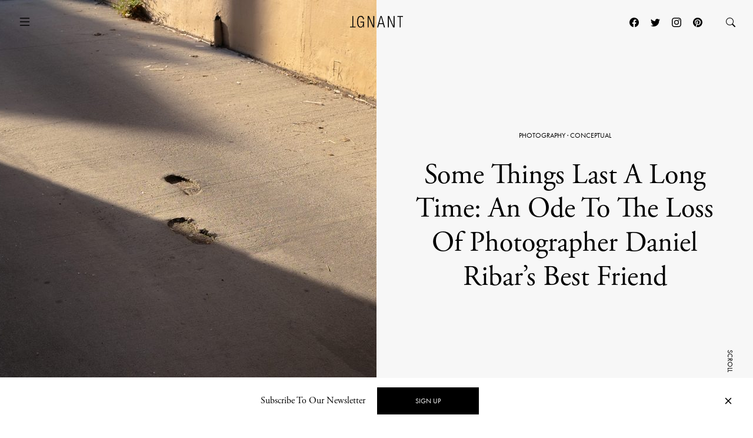

--- FILE ---
content_type: text/html; charset=UTF-8
request_url: https://www.ignant.com/2022/01/07/some-things-last-a-long-time-an-ode-to-the-loss-of-photographer-daniel-ribars-best-friend/
body_size: 20556
content:
<!DOCTYPE html>
<html id="root" lang="en-US" class="h-100">

<head>
  <meta charset="UTF-8" />
  <meta name="viewport" content="width=device-width, initial-scale=1" />
    <link rel="apple-touch-icon" sizes="180x180" href="https://www.ignant.com/wp-content/themes/ignant/assets/favicon/apple-touch-icon.png?ver=1.1.138">
  <link rel="icon" type="image/png" sizes="32x32" href="https://www.ignant.com/wp-content/themes/ignant/assets/favicon/favicon-32x32.png?ver=1.1.138">
  <link rel="icon" type="image/png" sizes="16x16" href="https://www.ignant.com/wp-content/themes/ignant/assets/favicon/favicon-16x16.png?ver=1.1.138">
  <link rel="manifest" href="https://www.ignant.com/wp-content/themes/ignant/assets/favicon/site.webmanifest?ver=1.1.138">
  <link rel="mask-icon" href="https://www.ignant.com/wp-content/themes/ignant/assets/favicon/safari-pinned-tab.svg?ver=1.1.138" color="#999999">
  <link rel="shortcut icon" href="https://www.ignant.com/wp-content/themes/ignant/assets/favicon/favicon.ico?ver=1.1.138">
  <meta name="msapplication-TileColor" content="#ffffff">
  <meta name="msapplication-config" content="https://www.ignant.com/wp-content/themes/ignant/assets/favicon/browserconfig.xml?ver=1.1.138">
  <meta name="theme-color" content="#ffffff">
  <meta name='robots' content='index, follow, max-image-preview:large, max-snippet:-1, max-video-preview:-1' />
	<style>img:is([sizes="auto" i], [sizes^="auto," i]) { contain-intrinsic-size: 3000px 1500px }</style>
	
	<!-- This site is optimized with the Yoast SEO plugin v25.4 - https://yoast.com/wordpress/plugins/seo/ -->
	<title>Some Things Last A Long Time: An Ode To The Loss Of Photographer Daniel Ribar’s Best Friend - IGNANT</title>
	<meta name="description" content="As a way to process the grief of losing a close friend, Detroit-based photographer Daniel Ribar created the documentary series ‘Some Things Last a Long..." />
	<link rel="canonical" href="https://www.ignant.com/2022/01/07/some-things-last-a-long-time-an-ode-to-the-loss-of-photographer-daniel-ribars-best-friend/" />
	<meta property="og:locale" content="en_US" />
	<meta property="og:type" content="article" />
	<meta property="og:title" content="Some Things Last A Long Time: An Ode To The Loss Of Photographer Daniel Ribar’s Best Friend - IGNANT" />
	<meta property="og:url" content="https://www.ignant.com/2022/01/07/some-things-last-a-long-time-an-ode-to-the-loss-of-photographer-daniel-ribars-best-friend/" />
	<meta property="og:site_name" content="IGNANT" />
	<meta property="article:publisher" content="https://www.facebook.com/ignant" />
	<meta property="article:published_time" content="2022-01-07T11:00:27+00:00" />
	<meta property="og:image" content="https://www.ignant.com/wp-content/uploads/2021/11/ignant-photography-daniel-ribar-some-things-last-long-time-012.jpg" />
	<meta property="og:image:width" content="1200" />
	<meta property="og:image:height" content="857" />
	<meta property="og:image:type" content="image/jpeg" />
	<meta name="author" content="Steph Wade" />
	<meta name="twitter:card" content="summary_large_image" />
	<meta name="twitter:creator" content="@ignantmag" />
	<meta name="twitter:site" content="@ignantmag" />
	<meta name="twitter:label1" content="Written by" />
	<meta name="twitter:data1" content="Steph Wade" />
	<script type="application/ld+json" class="yoast-schema-graph">{"@context":"https://schema.org","@graph":[{"@type":"Article","@id":"https://www.ignant.com/2022/01/07/some-things-last-a-long-time-an-ode-to-the-loss-of-photographer-daniel-ribars-best-friend/#article","isPartOf":{"@id":"https://www.ignant.com/2022/01/07/some-things-last-a-long-time-an-ode-to-the-loss-of-photographer-daniel-ribars-best-friend/"},"author":{"name":"Steph Wade","@id":"https://www.ignant.com/#/schema/person/19a77be2727c7c7a11710b1a3b40d622"},"headline":"Some Things Last A Long Time: An Ode To The Loss Of Photographer Daniel Ribar’s Best Friend","datePublished":"2022-01-07T11:00:27+00:00","mainEntityOfPage":{"@id":"https://www.ignant.com/2022/01/07/some-things-last-a-long-time-an-ode-to-the-loss-of-photographer-daniel-ribars-best-friend/"},"wordCount":18,"publisher":{"@id":"https://www.ignant.com/#organization"},"image":{"@id":"https://www.ignant.com/2022/01/07/some-things-last-a-long-time-an-ode-to-the-loss-of-photographer-daniel-ribars-best-friend/#primaryimage"},"thumbnailUrl":"https://www.ignant.com/wp-content/uploads/2021/11/ignant-photography-daniel-ribar-some-things-last-long-time-012.jpg","keywords":["Conceptual","Daniel Ribar","Detroit","Photography","United States"],"articleSection":["Conceptual","Photography"],"inLanguage":"en-US"},{"@type":"WebPage","@id":"https://www.ignant.com/2022/01/07/some-things-last-a-long-time-an-ode-to-the-loss-of-photographer-daniel-ribars-best-friend/","url":"https://www.ignant.com/2022/01/07/some-things-last-a-long-time-an-ode-to-the-loss-of-photographer-daniel-ribars-best-friend/","name":"Some Things Last A Long Time: An Ode To The Loss Of Photographer Daniel Ribar’s Best Friend - IGNANT","isPartOf":{"@id":"https://www.ignant.com/#website"},"primaryImageOfPage":{"@id":"https://www.ignant.com/2022/01/07/some-things-last-a-long-time-an-ode-to-the-loss-of-photographer-daniel-ribars-best-friend/#primaryimage"},"image":{"@id":"https://www.ignant.com/2022/01/07/some-things-last-a-long-time-an-ode-to-the-loss-of-photographer-daniel-ribars-best-friend/#primaryimage"},"thumbnailUrl":"https://www.ignant.com/wp-content/uploads/2021/11/ignant-photography-daniel-ribar-some-things-last-long-time-012.jpg","datePublished":"2022-01-07T11:00:27+00:00","breadcrumb":{"@id":"https://www.ignant.com/2022/01/07/some-things-last-a-long-time-an-ode-to-the-loss-of-photographer-daniel-ribars-best-friend/#breadcrumb"},"inLanguage":"en-US","potentialAction":[{"@type":"ReadAction","target":["https://www.ignant.com/2022/01/07/some-things-last-a-long-time-an-ode-to-the-loss-of-photographer-daniel-ribars-best-friend/"]}]},{"@type":"ImageObject","inLanguage":"en-US","@id":"https://www.ignant.com/2022/01/07/some-things-last-a-long-time-an-ode-to-the-loss-of-photographer-daniel-ribars-best-friend/#primaryimage","url":"https://www.ignant.com/wp-content/uploads/2021/11/ignant-photography-daniel-ribar-some-things-last-long-time-012.jpg","contentUrl":"https://www.ignant.com/wp-content/uploads/2021/11/ignant-photography-daniel-ribar-some-things-last-long-time-012.jpg","width":1200,"height":857},{"@type":"BreadcrumbList","@id":"https://www.ignant.com/2022/01/07/some-things-last-a-long-time-an-ode-to-the-loss-of-photographer-daniel-ribars-best-friend/#breadcrumb","itemListElement":[{"@type":"ListItem","position":1,"name":"Home","item":"https://www.ignant.com/"},{"@type":"ListItem","position":2,"name":"Some Things Last A Long Time: An Ode To The Loss Of Photographer Daniel Ribar’s Best Friend"}]},{"@type":"WebSite","@id":"https://www.ignant.com/#website","url":"https://www.ignant.com/","name":"IGNANT","description":"IGNANT is an award-winning online magazine featuring the finest in art, design, photography, travel and architecture","publisher":{"@id":"https://www.ignant.com/#organization"},"potentialAction":[{"@type":"SearchAction","target":{"@type":"EntryPoint","urlTemplate":"https://www.ignant.com/?s={search_term_string}"},"query-input":{"@type":"PropertyValueSpecification","valueRequired":true,"valueName":"search_term_string"}}],"inLanguage":"en-US"},{"@type":"Organization","@id":"https://www.ignant.com/#organization","name":"IGNANT GmbH","url":"https://www.ignant.com/","logo":{"@type":"ImageObject","inLanguage":"en-US","@id":"https://www.ignant.com/#/schema/logo/image/","url":"https://www.ignant.com/wp-content/uploads/2020/08/ignant-logo.png","contentUrl":"https://www.ignant.com/wp-content/uploads/2020/08/ignant-logo.png","width":512,"height":512,"caption":"IGNANT GmbH"},"image":{"@id":"https://www.ignant.com/#/schema/logo/image/"},"sameAs":["https://www.facebook.com/ignant","https://x.com/ignantmag","https://www.instagram.com/ignant/","https://linkedin.com/company/ignant-gmbh","https://www.pinterest.de/ignant/","https://www.youtube.com/channel/UC2ZVNwCutyM22fpQqgLO0zQ","https://en.wikipedia.org/wiki/Ignant"]},{"@type":"Person","@id":"https://www.ignant.com/#/schema/person/19a77be2727c7c7a11710b1a3b40d622","name":"Steph Wade","image":{"@type":"ImageObject","inLanguage":"en-US","@id":"https://www.ignant.com/#/schema/person/image/","url":"https://secure.gravatar.com/avatar/e9cf91354a0cde9258129b6d661c4b8fb75fba17a959954f43044d03395aca0e?s=96&d=mm&r=g","contentUrl":"https://secure.gravatar.com/avatar/e9cf91354a0cde9258129b6d661c4b8fb75fba17a959954f43044d03395aca0e?s=96&d=mm&r=g","caption":"Steph Wade"},"url":"https://www.ignant.com/author/stephanie-wade/"}]}</script>
	<!-- / Yoast SEO plugin. -->


<link rel='dns-prefetch' href='//cdnjs.cloudflare.com' />
<link rel='dns-prefetch' href='//use.typekit.net' />
<link href='https://imagedelivery.net' rel='preconnect' />
<link rel="alternate" type="application/rss+xml" title="IGNANT &raquo; Feed" href="https://www.ignant.com/feed/" />
<link rel="alternate" type="application/rss+xml" title="IGNANT &raquo; Comments Feed" href="https://www.ignant.com/comments/feed/" />
<style id='classic-theme-styles-inline-css' type='text/css'>
/*! This file is auto-generated */
.wp-block-button__link{color:#fff;background-color:#32373c;border-radius:9999px;box-shadow:none;text-decoration:none;padding:calc(.667em + 2px) calc(1.333em + 2px);font-size:1.125em}.wp-block-file__button{background:#32373c;color:#fff;text-decoration:none}
</style>
<style id='global-styles-inline-css' type='text/css'>
:root{--wp--preset--aspect-ratio--square: 1;--wp--preset--aspect-ratio--4-3: 4/3;--wp--preset--aspect-ratio--3-4: 3/4;--wp--preset--aspect-ratio--3-2: 3/2;--wp--preset--aspect-ratio--2-3: 2/3;--wp--preset--aspect-ratio--16-9: 16/9;--wp--preset--aspect-ratio--9-16: 9/16;--wp--preset--color--black: #000000;--wp--preset--color--cyan-bluish-gray: #abb8c3;--wp--preset--color--white: #ffffff;--wp--preset--color--pale-pink: #f78da7;--wp--preset--color--vivid-red: #cf2e2e;--wp--preset--color--luminous-vivid-orange: #ff6900;--wp--preset--color--luminous-vivid-amber: #fcb900;--wp--preset--color--light-green-cyan: #7bdcb5;--wp--preset--color--vivid-green-cyan: #00d084;--wp--preset--color--pale-cyan-blue: #8ed1fc;--wp--preset--color--vivid-cyan-blue: #0693e3;--wp--preset--color--vivid-purple: #9b51e0;--wp--preset--gradient--vivid-cyan-blue-to-vivid-purple: linear-gradient(135deg,rgba(6,147,227,1) 0%,rgb(155,81,224) 100%);--wp--preset--gradient--light-green-cyan-to-vivid-green-cyan: linear-gradient(135deg,rgb(122,220,180) 0%,rgb(0,208,130) 100%);--wp--preset--gradient--luminous-vivid-amber-to-luminous-vivid-orange: linear-gradient(135deg,rgba(252,185,0,1) 0%,rgba(255,105,0,1) 100%);--wp--preset--gradient--luminous-vivid-orange-to-vivid-red: linear-gradient(135deg,rgba(255,105,0,1) 0%,rgb(207,46,46) 100%);--wp--preset--gradient--very-light-gray-to-cyan-bluish-gray: linear-gradient(135deg,rgb(238,238,238) 0%,rgb(169,184,195) 100%);--wp--preset--gradient--cool-to-warm-spectrum: linear-gradient(135deg,rgb(74,234,220) 0%,rgb(151,120,209) 20%,rgb(207,42,186) 40%,rgb(238,44,130) 60%,rgb(251,105,98) 80%,rgb(254,248,76) 100%);--wp--preset--gradient--blush-light-purple: linear-gradient(135deg,rgb(255,206,236) 0%,rgb(152,150,240) 100%);--wp--preset--gradient--blush-bordeaux: linear-gradient(135deg,rgb(254,205,165) 0%,rgb(254,45,45) 50%,rgb(107,0,62) 100%);--wp--preset--gradient--luminous-dusk: linear-gradient(135deg,rgb(255,203,112) 0%,rgb(199,81,192) 50%,rgb(65,88,208) 100%);--wp--preset--gradient--pale-ocean: linear-gradient(135deg,rgb(255,245,203) 0%,rgb(182,227,212) 50%,rgb(51,167,181) 100%);--wp--preset--gradient--electric-grass: linear-gradient(135deg,rgb(202,248,128) 0%,rgb(113,206,126) 100%);--wp--preset--gradient--midnight: linear-gradient(135deg,rgb(2,3,129) 0%,rgb(40,116,252) 100%);--wp--preset--font-size--small: 13px;--wp--preset--font-size--medium: 20px;--wp--preset--font-size--large: 36px;--wp--preset--font-size--x-large: 42px;--wp--preset--spacing--20: 0.44rem;--wp--preset--spacing--30: 0.67rem;--wp--preset--spacing--40: 1rem;--wp--preset--spacing--50: 1.5rem;--wp--preset--spacing--60: 2.25rem;--wp--preset--spacing--70: 3.38rem;--wp--preset--spacing--80: 5.06rem;--wp--preset--shadow--natural: 6px 6px 9px rgba(0, 0, 0, 0.2);--wp--preset--shadow--deep: 12px 12px 50px rgba(0, 0, 0, 0.4);--wp--preset--shadow--sharp: 6px 6px 0px rgba(0, 0, 0, 0.2);--wp--preset--shadow--outlined: 6px 6px 0px -3px rgba(255, 255, 255, 1), 6px 6px rgba(0, 0, 0, 1);--wp--preset--shadow--crisp: 6px 6px 0px rgba(0, 0, 0, 1);}:where(.is-layout-flex){gap: 0.5em;}:where(.is-layout-grid){gap: 0.5em;}body .is-layout-flex{display: flex;}.is-layout-flex{flex-wrap: wrap;align-items: center;}.is-layout-flex > :is(*, div){margin: 0;}body .is-layout-grid{display: grid;}.is-layout-grid > :is(*, div){margin: 0;}:where(.wp-block-columns.is-layout-flex){gap: 2em;}:where(.wp-block-columns.is-layout-grid){gap: 2em;}:where(.wp-block-post-template.is-layout-flex){gap: 1.25em;}:where(.wp-block-post-template.is-layout-grid){gap: 1.25em;}.has-black-color{color: var(--wp--preset--color--black) !important;}.has-cyan-bluish-gray-color{color: var(--wp--preset--color--cyan-bluish-gray) !important;}.has-white-color{color: var(--wp--preset--color--white) !important;}.has-pale-pink-color{color: var(--wp--preset--color--pale-pink) !important;}.has-vivid-red-color{color: var(--wp--preset--color--vivid-red) !important;}.has-luminous-vivid-orange-color{color: var(--wp--preset--color--luminous-vivid-orange) !important;}.has-luminous-vivid-amber-color{color: var(--wp--preset--color--luminous-vivid-amber) !important;}.has-light-green-cyan-color{color: var(--wp--preset--color--light-green-cyan) !important;}.has-vivid-green-cyan-color{color: var(--wp--preset--color--vivid-green-cyan) !important;}.has-pale-cyan-blue-color{color: var(--wp--preset--color--pale-cyan-blue) !important;}.has-vivid-cyan-blue-color{color: var(--wp--preset--color--vivid-cyan-blue) !important;}.has-vivid-purple-color{color: var(--wp--preset--color--vivid-purple) !important;}.has-black-background-color{background-color: var(--wp--preset--color--black) !important;}.has-cyan-bluish-gray-background-color{background-color: var(--wp--preset--color--cyan-bluish-gray) !important;}.has-white-background-color{background-color: var(--wp--preset--color--white) !important;}.has-pale-pink-background-color{background-color: var(--wp--preset--color--pale-pink) !important;}.has-vivid-red-background-color{background-color: var(--wp--preset--color--vivid-red) !important;}.has-luminous-vivid-orange-background-color{background-color: var(--wp--preset--color--luminous-vivid-orange) !important;}.has-luminous-vivid-amber-background-color{background-color: var(--wp--preset--color--luminous-vivid-amber) !important;}.has-light-green-cyan-background-color{background-color: var(--wp--preset--color--light-green-cyan) !important;}.has-vivid-green-cyan-background-color{background-color: var(--wp--preset--color--vivid-green-cyan) !important;}.has-pale-cyan-blue-background-color{background-color: var(--wp--preset--color--pale-cyan-blue) !important;}.has-vivid-cyan-blue-background-color{background-color: var(--wp--preset--color--vivid-cyan-blue) !important;}.has-vivid-purple-background-color{background-color: var(--wp--preset--color--vivid-purple) !important;}.has-black-border-color{border-color: var(--wp--preset--color--black) !important;}.has-cyan-bluish-gray-border-color{border-color: var(--wp--preset--color--cyan-bluish-gray) !important;}.has-white-border-color{border-color: var(--wp--preset--color--white) !important;}.has-pale-pink-border-color{border-color: var(--wp--preset--color--pale-pink) !important;}.has-vivid-red-border-color{border-color: var(--wp--preset--color--vivid-red) !important;}.has-luminous-vivid-orange-border-color{border-color: var(--wp--preset--color--luminous-vivid-orange) !important;}.has-luminous-vivid-amber-border-color{border-color: var(--wp--preset--color--luminous-vivid-amber) !important;}.has-light-green-cyan-border-color{border-color: var(--wp--preset--color--light-green-cyan) !important;}.has-vivid-green-cyan-border-color{border-color: var(--wp--preset--color--vivid-green-cyan) !important;}.has-pale-cyan-blue-border-color{border-color: var(--wp--preset--color--pale-cyan-blue) !important;}.has-vivid-cyan-blue-border-color{border-color: var(--wp--preset--color--vivid-cyan-blue) !important;}.has-vivid-purple-border-color{border-color: var(--wp--preset--color--vivid-purple) !important;}.has-vivid-cyan-blue-to-vivid-purple-gradient-background{background: var(--wp--preset--gradient--vivid-cyan-blue-to-vivid-purple) !important;}.has-light-green-cyan-to-vivid-green-cyan-gradient-background{background: var(--wp--preset--gradient--light-green-cyan-to-vivid-green-cyan) !important;}.has-luminous-vivid-amber-to-luminous-vivid-orange-gradient-background{background: var(--wp--preset--gradient--luminous-vivid-amber-to-luminous-vivid-orange) !important;}.has-luminous-vivid-orange-to-vivid-red-gradient-background{background: var(--wp--preset--gradient--luminous-vivid-orange-to-vivid-red) !important;}.has-very-light-gray-to-cyan-bluish-gray-gradient-background{background: var(--wp--preset--gradient--very-light-gray-to-cyan-bluish-gray) !important;}.has-cool-to-warm-spectrum-gradient-background{background: var(--wp--preset--gradient--cool-to-warm-spectrum) !important;}.has-blush-light-purple-gradient-background{background: var(--wp--preset--gradient--blush-light-purple) !important;}.has-blush-bordeaux-gradient-background{background: var(--wp--preset--gradient--blush-bordeaux) !important;}.has-luminous-dusk-gradient-background{background: var(--wp--preset--gradient--luminous-dusk) !important;}.has-pale-ocean-gradient-background{background: var(--wp--preset--gradient--pale-ocean) !important;}.has-electric-grass-gradient-background{background: var(--wp--preset--gradient--electric-grass) !important;}.has-midnight-gradient-background{background: var(--wp--preset--gradient--midnight) !important;}.has-small-font-size{font-size: var(--wp--preset--font-size--small) !important;}.has-medium-font-size{font-size: var(--wp--preset--font-size--medium) !important;}.has-large-font-size{font-size: var(--wp--preset--font-size--large) !important;}.has-x-large-font-size{font-size: var(--wp--preset--font-size--x-large) !important;}
:where(.wp-block-post-template.is-layout-flex){gap: 1.25em;}:where(.wp-block-post-template.is-layout-grid){gap: 1.25em;}
:where(.wp-block-columns.is-layout-flex){gap: 2em;}:where(.wp-block-columns.is-layout-grid){gap: 2em;}
:root :where(.wp-block-pullquote){font-size: 1.5em;line-height: 1.6;}
</style>
<style id='woocommerce-inline-inline-css' type='text/css'>
.woocommerce form .form-row .required { visibility: visible; }
</style>
<link rel='stylesheet' id='brands-styles-css' href='https://www.ignant.com/wp-content/plugins/woocommerce/assets/css/brands.css?ver=9.9.6' type='text/css' media='all' />
<link rel='stylesheet' id='ignant-fonts-css' href='//use.typekit.net/unn5tqh.css?ver=1.1.138' type='text/css' media='all' />
<link rel='stylesheet' id='ignant-style-css' href='https://www.ignant.com/wp-content/themes/ignant/assets/css/style.min.css?ver=1.1.138' type='text/css' media='all' />
<link rel='stylesheet' id='searchwp-forms-css' href='https://www.ignant.com/wp-content/plugins/searchwp/assets/css/frontend/search-forms.css?ver=4.3.17' type='text/css' media='all' />
<link rel='stylesheet' id='woocommerce-gzd-layout-css' href='https://www.ignant.com/wp-content/plugins/woocommerce-germanized/build/static/layout-styles.css?ver=3.19.12' type='text/css' media='all' />
<style id='woocommerce-gzd-layout-inline-css' type='text/css'>
.woocommerce-checkout .shop_table { background-color: #eeeeee; } .product p.deposit-packaging-type { font-size: 1.25em !important; } p.woocommerce-shipping-destination { display: none; }
                .wc-gzd-nutri-score-value-a {
                    background: url(https://www.ignant.com/wp-content/plugins/woocommerce-germanized/assets/images/nutri-score-a.svg) no-repeat;
                }
                .wc-gzd-nutri-score-value-b {
                    background: url(https://www.ignant.com/wp-content/plugins/woocommerce-germanized/assets/images/nutri-score-b.svg) no-repeat;
                }
                .wc-gzd-nutri-score-value-c {
                    background: url(https://www.ignant.com/wp-content/plugins/woocommerce-germanized/assets/images/nutri-score-c.svg) no-repeat;
                }
                .wc-gzd-nutri-score-value-d {
                    background: url(https://www.ignant.com/wp-content/plugins/woocommerce-germanized/assets/images/nutri-score-d.svg) no-repeat;
                }
                .wc-gzd-nutri-score-value-e {
                    background: url(https://www.ignant.com/wp-content/plugins/woocommerce-germanized/assets/images/nutri-score-e.svg) no-repeat;
                }
            
</style>
<link rel='shortlink' href='https://www.ignant.com/?p=340696' />
<link rel="alternate" title="oEmbed (JSON)" type="application/json+oembed" href="https://www.ignant.com/wp-json/oembed/1.0/embed?url=https%3A%2F%2Fwww.ignant.com%2F2022%2F01%2F07%2Fsome-things-last-a-long-time-an-ode-to-the-loss-of-photographer-daniel-ribars-best-friend%2F" />
<link rel="alternate" title="oEmbed (XML)" type="text/xml+oembed" href="https://www.ignant.com/wp-json/oembed/1.0/embed?url=https%3A%2F%2Fwww.ignant.com%2F2022%2F01%2F07%2Fsome-things-last-a-long-time-an-ode-to-the-loss-of-photographer-daniel-ribars-best-friend%2F&#038;format=xml" />
	<noscript><style>.woocommerce-product-gallery{ opacity: 1 !important; }</style></noscript>
	</head>

<body class="wp-singular post-template-default single single-post postid-340696 single-format-aside wp-theme-ignant no-js d-flex flex-column h-100 hide-bottombar theme-ignant woocommerce-no-js">

    <script>var body = document.getElementsByClassName('no-js'); for (var i = 0; i < body.length; i++) { body[i].classList.add('js'); body[i].classList.remove('no-js'); }</script>
  
  <header>
        <nav id="nav-main" class="c-nav-main c-nav-main--story theme-ignant woocommerce-no-js">

    <div class="c-nav-main-topbar">
        <div class="c-nav-main-topbar__inner container">

          <div class="c-nav-main-topbar__inner-left">

            <a class="c-menu-icon c-menu-icon__toggle c-nav-main__menu-icon" data-bs-toggle="modal" data-bs-target="#modal-nav">
              <svg xmlns="http://www.w3.org/2000/svg" width="24" height="24" fill="currentColor" class="bi bi-list" viewBox="0 0 16 16">
                <path fill-rule="evenodd" d="M2.5 12a.5.5 0 0 1 .5-.5h10a.5.5 0 0 1 0 1H3a.5.5 0 0 1-.5-.5zm0-4a.5.5 0 0 1 .5-.5h10a.5.5 0 0 1 0 1H3a.5.5 0 0 1-.5-.5zm0-4a.5.5 0 0 1 .5-.5h10a.5.5 0 0 1 0 1H3a.5.5 0 0 1-.5-.5z"/>
              </svg>
              <svg xmlns="http://www.w3.org/2000/svg" width="24" height="24" fill="currentColor" class="bi bi-x" viewBox="0 0 16 16">
                <path d="M4.646 4.646a.5.5 0 0 1 .708 0L8 7.293l2.646-2.647a.5.5 0 0 1 .708.708L8.707 8l2.647 2.646a.5.5 0 0 1-.708.708L8 8.707l-2.646 2.647a.5.5 0 0 1-.708-.708L7.293 8 4.646 5.354a.5.5 0 0 1 0-.708z"/>
              </svg>
            </a>

          </div>


          <div class="c-nav-main-topbar__inner-center">

            <div class="c-nav-main__logo-container">
                <a class="c-nav-main__logo" href="https://www.ignant.com">
                  <svg class="c-nav-main__logo-img" xmlns="http://www.w3.org/2000/svg" viewBox="0 0 420.3 92.6" width="100%" height="100%" preserveAspectRatio="xMinYMin meet">
                    <polygon class="cls-1" points="139.6 91.3 147.6 91.3 147.6 13.2 147.8 13.2 182.1 91.3 192.9 91.3 192.9 1.6 184.9 1.6 184.9 79.7 184.6 79.7 150.4 1.6 139.6 1.6 139.6 91.3"/>
                    <polygon class="cls-1" points="299.8 91.3 307.9 91.3 307.9 13.2 308.1 13.2 342.4 91.3 353.2 91.3 353.2 1.6 345.2 1.6 345.2 79.7 344.9 79.7 310.6 1.6 299.8 1.6 299.8 91.3"/>
                    <polygon class="cls-1" points="394.2 91.3 402.2 91.3 402.2 8.4 420.3 8.4 420.3 1.6 376 1.6 376 8.4 394.2 8.4 394.2 91.3"/>
                    <polygon class="cls-1" points="18.1 1.6 26.1 1.6 26.1 84.5 44.3 84.5 44.3 91.3 0 91.3 0 84.5 18.1 84.5 18.1 1.6"/>
                    <path class="cls-1" d="M277.9,91.3,251.4,1.6h-10L214.9,91.3h8.5l7.3-26.1h31.4l7.3,26.1ZM260.3,58.4H232.4L246.2,7.9h.3l13.8,50.5Z"/>
                    <path class="cls-1" d="M103.7,52.3v1.9C103.7,75.2,97,86,85,86,72.2,86,64.4,75.5,64.4,46.4S72.2,6.8,85,6.8c11.8,0,17.7,9,17.7,19.8h8C109.7,11.2,102,0,85,0,66.7,0,56.4,14.2,56.4,46.3S66.7,92.6,85,92.6c8.9,0,17-6.4,19.7-16.3h.3V91.1h6.3V45.4H82.5v6.8h21.2Z"/>
                  </svg>
                </a>
            </div>

          </div>

          <div class="c-nav-main-topbar__inner-right">


                
                  <div class="c-nav-main__nav-post">

                    
                    <ul id="menu-post" class="c-menu-post">

                                              <li class="c-menu-post__prev">
                          <a href="https://www.ignant.com/2022/01/06/robert-irwins-luminescence-shines-in-berlin-with-light-and-space-kraftwerk-berlin/" data-bs-toggle="tooltip" data-tooltip-class="slide-left">
                            <span class="c-arrow c-arrow__left"></span>
                            <span>Previous</span>
                            <div class="tooltip-content d-none">
                              <span class="ratio" style="--bs-aspect-ratio: calc(240 / 360 * 100%);" data-width="360" data-height="240"><img width="360" height="240" src="https://www.ignant.com/wp-content/uploads/2021/12/ignant-art-robert-irwin-light-space-01-360x240.jpg" class=" ratio-item lazyload lazy-image img-fluid size-3by2-sm" alt="IGNANT-Art-Robert-Irwin-Light-Space-01" decoding="async" fetchpriority="high" srcset="[data-uri]" data-src="https://www.ignant.com/wp-content/uploads/2021/12/ignant-art-robert-irwin-light-space-01-360x240.jpg" data-srcset="https://www.ignant.com/wp-content/uploads/2021/12/ignant-art-robert-irwin-light-space-01-360x240.jpg 360w, https://www.ignant.com/wp-content/uploads/2021/12/ignant-art-robert-irwin-light-space-01-720x480.jpg 720w, https://www.ignant.com/wp-content/uploads/2021/12/ignant-art-robert-irwin-light-space-01-1440x960.jpg 1440w" data-sizes="auto" data-pin-media="https://www.ignant.com/wp-content/uploads/2021/12/ignant-art-robert-irwin-light-space-01-scaled.jpg" /></span>                              <h6>Robert Irwin’s Luminescence Shines In Berlin, With Light And Space (Kraftwerk Berlin)</h6>
                            </div>
                          </a>
                        </li>
                      
                                              <li class="c-menu-post__next">
                          <a href="https://www.ignant.com/2022/01/10/fearon-hays-te-arai-beach-house-a-coastal-timber-home-along-the-shores-of-new-zealand/" data-bs-toggle="tooltip" data-tooltip-class="slide-right">
                            <span>Next</span>
                            <span class="c-arrow c-arrow__right"></span>
                            <div class="tooltip-content d-none">
                              <span class="ratio" style="--bs-aspect-ratio: calc(240 / 360 * 100%);" data-width="360" data-height="240"><img width="360" height="240" src="https://www.ignant.com/wp-content/uploads/2022/01/ignant-architecture-fearon-hay-te-arai-beach-house-017-360x240.jpg" class=" ratio-item lazyload lazy-image img-fluid size-3by2-sm" alt="IGNANT-Architecture-Fearon-Hay-Te Arai Beach House-017" decoding="async" srcset="[data-uri]" data-src="https://www.ignant.com/wp-content/uploads/2022/01/ignant-architecture-fearon-hay-te-arai-beach-house-017-360x240.jpg" data-srcset="https://www.ignant.com/wp-content/uploads/2022/01/ignant-architecture-fearon-hay-te-arai-beach-house-017-360x240.jpg 360w, https://www.ignant.com/wp-content/uploads/2022/01/ignant-architecture-fearon-hay-te-arai-beach-house-017-720x480.jpg 720w, https://www.ignant.com/wp-content/uploads/2022/01/ignant-architecture-fearon-hay-te-arai-beach-house-017-1440x960.jpg 1440w, https://www.ignant.com/wp-content/uploads/2022/01/ignant-architecture-fearon-hay-te-arai-beach-house-017-1536x1023.jpg 1536w, https://www.ignant.com/wp-content/uploads/2022/01/ignant-architecture-fearon-hay-te-arai-beach-house-017-2048x1364.jpg 2048w, https://www.ignant.com/wp-content/uploads/2022/01/ignant-architecture-fearon-hay-te-arai-beach-house-017.jpg 2000w" data-sizes="auto" data-pin-media="https://www.ignant.com/wp-content/uploads/2022/01/ignant-architecture-fearon-hay-te-arai-beach-house-017.jpg" /></span>                              <h6>Fearon Hay’s Te Arai Beach House, A Coastal Timber Home Along The Shores Of New Zealand</h6>
                            </div>
                          </a>
                        </li>
                      
                  </ul>

                </div>

                
                  <a class="c-menu-icon c-menu-icon--social px-1 d-none d-lg-block" href="https://www.facebook.com/ignant" target="_blank">
                    <svg xmlns="http://www.w3.org/2000/svg" width="16" height="16" fill="currentColor" class="bi bi-facebook" viewBox="0 0 16 16">
                      <path d="M16 8.049c0-4.446-3.582-8.05-8-8.05C3.58 0-.002 3.603-.002 8.05c0 4.017 2.926 7.347 6.75 7.951v-5.625h-2.03V8.05H6.75V6.275c0-2.017 1.195-3.131 3.022-3.131.876 0 1.791.157 1.791.157v1.98h-1.009c-.993 0-1.303.621-1.303 1.258v1.51h2.218l-.354 2.326H9.25V16c3.824-.604 6.75-3.934 6.75-7.951z"/>
                    </svg>
                  </a>
                  <a class="c-menu-icon c-menu-icon--social px-1 d-none d-lg-block" href="https://twitter.com/ignantmag" target="_blank">
                    <svg xmlns="http://www.w3.org/2000/svg" width="16" height="16" fill="currentColor" class="bi bi-twitter" viewBox="0 0 16 16">
                      <path d="M5.026 15c6.038 0 9.341-5.003 9.341-9.334 0-.14 0-.282-.006-.422A6.685 6.685 0 0 0 16 3.542a6.658 6.658 0 0 1-1.889.518 3.301 3.301 0 0 0 1.447-1.817 6.533 6.533 0 0 1-2.087.793A3.286 3.286 0 0 0 7.875 6.03a9.325 9.325 0 0 1-6.767-3.429 3.289 3.289 0 0 0 1.018 4.382A3.323 3.323 0 0 1 .64 6.575v.045a3.288 3.288 0 0 0 2.632 3.218 3.203 3.203 0 0 1-.865.115 3.23 3.23 0 0 1-.614-.057 3.283 3.283 0 0 0 3.067 2.277A6.588 6.588 0 0 1 .78 13.58a6.32 6.32 0 0 1-.78-.045A9.344 9.344 0 0 0 5.026 15z"/>
                    </svg>
                  </a>
                  <a class="c-menu-icon c-menu-icon--social px-1 d-none d-lg-block" href="https://www.instagram.com/ignant/" target="_blank">
                    <svg xmlns="http://www.w3.org/2000/svg" width="16" height="16" fill="currentColor" class="bi bi-instagram" viewBox="0 0 16 16">
                      <path d="M8 0C5.829 0 5.556.01 4.703.048 3.85.088 3.269.222 2.76.42a3.917 3.917 0 0 0-1.417.923A3.927 3.927 0 0 0 .42 2.76C.222 3.268.087 3.85.048 4.7.01 5.555 0 5.827 0 8.001c0 2.172.01 2.444.048 3.297.04.852.174 1.433.372 1.942.205.526.478.972.923 1.417.444.445.89.719 1.416.923.51.198 1.09.333 1.942.372C5.555 15.99 5.827 16 8 16s2.444-.01 3.298-.048c.851-.04 1.434-.174 1.943-.372a3.916 3.916 0 0 0 1.416-.923c.445-.445.718-.891.923-1.417.197-.509.332-1.09.372-1.942C15.99 10.445 16 10.173 16 8s-.01-2.445-.048-3.299c-.04-.851-.175-1.433-.372-1.941a3.926 3.926 0 0 0-.923-1.417A3.911 3.911 0 0 0 13.24.42c-.51-.198-1.092-.333-1.943-.372C10.443.01 10.172 0 7.998 0h.003zm-.717 1.442h.718c2.136 0 2.389.007 3.232.046.78.035 1.204.166 1.486.275.373.145.64.319.92.599.28.28.453.546.598.92.11.281.24.705.275 1.485.039.843.047 1.096.047 3.231s-.008 2.389-.047 3.232c-.035.78-.166 1.203-.275 1.485a2.47 2.47 0 0 1-.599.919c-.28.28-.546.453-.92.598-.28.11-.704.24-1.485.276-.843.038-1.096.047-3.232.047s-2.39-.009-3.233-.047c-.78-.036-1.203-.166-1.485-.276a2.478 2.478 0 0 1-.92-.598 2.48 2.48 0 0 1-.6-.92c-.109-.281-.24-.705-.275-1.485-.038-.843-.046-1.096-.046-3.233 0-2.136.008-2.388.046-3.231.036-.78.166-1.204.276-1.486.145-.373.319-.64.599-.92.28-.28.546-.453.92-.598.282-.11.705-.24 1.485-.276.738-.034 1.024-.044 2.515-.045v.002zm4.988 1.328a.96.96 0 1 0 0 1.92.96.96 0 0 0 0-1.92zm-4.27 1.122a4.109 4.109 0 1 0 0 8.217 4.109 4.109 0 0 0 0-8.217zm0 1.441a2.667 2.667 0 1 1 0 5.334 2.667 2.667 0 0 1 0-5.334z"/>
                    </svg> 
                  </a>
                  <a class="c-menu-icon c-menu-icon--social px-1 d-none d-lg-block" href="https://de.pinterest.com/ignant/" target="_blank">
                    <svg xmlns="http://www.w3.org/2000/svg" width="16" height="16" fill="currentColor" class="bi bi-pinterest" viewBox="0 0 16 16">
                      <path d="M8 0a8 8 0 0 0-2.915 15.452c-.07-.633-.134-1.606.027-2.297.146-.625.938-3.977.938-3.977s-.239-.479-.239-1.187c0-1.113.645-1.943 1.448-1.943.682 0 1.012.512 1.012 1.127 0 .686-.437 1.712-.663 2.663-.188.796.4 1.446 1.185 1.446 1.422 0 2.515-1.5 2.515-3.664 0-1.915-1.377-3.254-3.342-3.254-2.276 0-3.612 1.707-3.612 3.471 0 .688.265 1.425.595 1.826a.24.24 0 0 1 .056.23c-.061.252-.196.796-.222.907-.035.146-.116.177-.268.107-1-.465-1.624-1.926-1.624-3.1 0-2.523 1.834-4.84 5.286-4.84 2.775 0 4.932 1.977 4.932 4.62 0 2.757-1.739 4.976-4.151 4.976-.811 0-1.573-.421-1.834-.919l-.498 1.902c-.181.695-.669 1.566-.995 2.097A8 8 0 1 0 8 0z"/>
                    </svg>
                  </a>

                  <a class="c-menu-icon" id="search-link" href="https://www.ignant.com/search/">
                    <svg xmlns="http://www.w3.org/2000/svg" width="16" height="16" fill="currentColor" class="bi bi-search" viewBox="0 0 16 16">
                      <path d="M11.742 10.344a6.5 6.5 0 1 0-1.397 1.398h-.001c.03.04.062.078.098.115l3.85 3.85a1 1 0 0 0 1.415-1.414l-3.85-3.85a1.007 1.007 0 0 0-.115-.1zM12 6.5a5.5 5.5 0 1 1-11 0 5.5 5.5 0 0 1 11 0z"/>
                    </svg>
                  </a>

            </div>

        </div>
    </div>

    <div class="c-nav-main-bottombar">

        <ul id="menu-main" class="o-list-ui c-menu-main"><li id="menu-item-278571" class="menu-item menu-item-type-taxonomy menu-item-object-category menu-item-278571"><a href="https://www.ignant.com/category/design/">Design</a></li>
<li id="menu-item-278573" class="menu-item menu-item-type-taxonomy menu-item-object-category menu-item-278573"><a href="https://www.ignant.com/category/architecture/">Architecture</a></li>
<li id="menu-item-278569" class="menu-item menu-item-type-taxonomy menu-item-object-category current-post-ancestor current-menu-parent current-post-parent menu-item-278569"><a href="https://www.ignant.com/category/photography/">Photography</a></li>
<li id="menu-item-278570" class="menu-item menu-item-type-taxonomy menu-item-object-category menu-item-278570"><a href="https://www.ignant.com/category/art/">Art</a></li>
</ul>
    </div>

</nav>
  </header>

  <main id="main" class="flex-shrink-0">
<article class="c-article c-story post-340696 post type-post status-publish format-aside has-post-thumbnail hentry category-conceptual category-photography tag-conceptual tag-daniel-ribar tag-detroit tag-photography tag-united-states post_format-post-format-aside ig_tax_creator_location-united-states-detroit ig_tax_creator_location-united-states ig_tax_creator_name-daniel-ribar">



  <header class="c-story__header c-section c-hero">

      <div class="row g-0 align-items-center">
        <div class="col-lg-6 c-hero__col-img">

            <span class="ratio" data-width="1440" data-height="1440" style="padding-bottom: 100%">

              
                              <img width="1440" height="1440" src="https://www.ignant.com/wp-content/uploads/2021/11/ignant-photography-daniel-ribar-some-things-last-long-time-07-1440x1440.jpg" class="ratio-item lazyload lazy-image img-fluid size-1by1-lg" alt="IGNANT-Photography-Daniel-Ribar-Some-Things-Last-Long-Time-07" decoding="async" srcset="[data-uri]" data-src="https://www.ignant.com/wp-content/uploads/2021/11/ignant-photography-daniel-ribar-some-things-last-long-time-07-1440x1440.jpg" data-srcset="https://www.ignant.com/wp-content/uploads/2021/11/ignant-photography-daniel-ribar-some-things-last-long-time-07-1440x1440.jpg 1440w, https://www.ignant.com/wp-content/uploads/2021/11/ignant-photography-daniel-ribar-some-things-last-long-time-07-360x360.jpg 360w, https://www.ignant.com/wp-content/uploads/2021/11/ignant-photography-daniel-ribar-some-things-last-long-time-07-720x720.jpg 720w" data-sizes="auto" data-pin-media="https://www.ignant.com/wp-content/uploads/2021/11/ignant-photography-daniel-ribar-some-things-last-long-time-07.jpg" />              
            </span>

        </div>
        <div class="col-lg-6 c-hero__col-content">

          <div class="c-hero__content">

            <ul class="o-list-ui c-article-meta-list">
              <li class="c-article-meta-list__item"><a href="https://www.ignant.com/category/photography/">Photography</a> &middot;
	<a href="https://www.ignant.com/category/photography/conceptual/">Conceptual</a></li>
            </ul>

            <h1 class="c-hero__title b-animate split-lines">Some Things Last A Long Time: An Ode To The Loss Of Photographer Daniel Ribar’s Best Friend</h1>
          </div>


        </div>
      </div>

      <div class="c-story__header-scroll">
        <span class="c-story__header-scroll-text">Scroll</span><span class="c-arrow c-arrow__right"></span>
      </div>

  </header>

  <section class="c-section c-story__tax-list b-animate">

    <div class="container">

      <div class="row">
        <div class="col-lg-3">

          <div class="c-article-tax-list-wrapper">
            
  <dl class="c-article-tax-list">

    
          <dt class="c-article-tax-list__title" data-name="ig_acf_creator_name">Name</dt>
          <dd class="c-article-tax-list__item"><a href="https://www.ignant.com/creator/daniel-ribar/" rel="tag">Daniel Ribar</a><a class="c-article-tax-list__item-icon" href="https://www.danielribar.com/" target="_blank"><svg xmlns="http://www.w3.org/2000/svg" width="16" height="16" fill="currentColor" class="bi bi-globe" viewBox="0 0 16 16"><path d="M0 8a8 8 0 1 1 16 0A8 8 0 0 1 0 8zm7.5-6.923c-.67.204-1.335.82-1.887 1.855A7.97 7.97 0 0 0 5.145 4H7.5V1.077zM4.09 4a9.267 9.267 0 0 1 .64-1.539 6.7 6.7 0 0 1 .597-.933A7.025 7.025 0 0 0 2.255 4H4.09zm-.582 3.5c.03-.877.138-1.718.312-2.5H1.674a6.958 6.958 0 0 0-.656 2.5h2.49zM4.847 5a12.5 12.5 0 0 0-.338 2.5H7.5V5H4.847zM8.5 5v2.5h2.99a12.495 12.495 0 0 0-.337-2.5H8.5zM4.51 8.5a12.5 12.5 0 0 0 .337 2.5H7.5V8.5H4.51zm3.99 0V11h2.653c.187-.765.306-1.608.338-2.5H8.5zM5.145 12c.138.386.295.744.468 1.068.552 1.035 1.218 1.65 1.887 1.855V12H5.145zm.182 2.472a6.696 6.696 0 0 1-.597-.933A9.268 9.268 0 0 1 4.09 12H2.255a7.024 7.024 0 0 0 3.072 2.472zM3.82 11a13.652 13.652 0 0 1-.312-2.5h-2.49c.062.89.291 1.733.656 2.5H3.82zm6.853 3.472A7.024 7.024 0 0 0 13.745 12H11.91a9.27 9.27 0 0 1-.64 1.539 6.688 6.688 0 0 1-.597.933zM8.5 12v2.923c.67-.204 1.335-.82 1.887-1.855.173-.324.33-.682.468-1.068H8.5zm3.68-1h2.146c.365-.767.594-1.61.656-2.5h-2.49a13.65 13.65 0 0 1-.312 2.5zm2.802-3.5a6.959 6.959 0 0 0-.656-2.5H12.18c.174.782.282 1.623.312 2.5h2.49zM11.27 2.461c.247.464.462.98.64 1.539h1.835a7.024 7.024 0 0 0-3.072-2.472c.218.284.418.598.597.933zM10.855 4a7.966 7.966 0 0 0-.468-1.068C9.835 1.897 9.17 1.282 8.5 1.077V4h2.355z"/></svg></a><a class="c-article-tax-list__item-icon" href="https://www.instagram.com/daniel.ribar/?hl=en" target="_blank"><svg xmlns="http://www.w3.org/2000/svg" width="16" height="16" fill="currentColor" class="bi bi-instagram" viewBox="0 0 16 16"><path d="M8 0C5.829 0 5.556.01 4.703.048 3.85.088 3.269.222 2.76.42a3.917 3.917 0 0 0-1.417.923A3.927 3.927 0 0 0 .42 2.76C.222 3.268.087 3.85.048 4.7.01 5.555 0 5.827 0 8.001c0 2.172.01 2.444.048 3.297.04.852.174 1.433.372 1.942.205.526.478.972.923 1.417.444.445.89.719 1.416.923.51.198 1.09.333 1.942.372C5.555 15.99 5.827 16 8 16s2.444-.01 3.298-.048c.851-.04 1.434-.174 1.943-.372a3.916 3.916 0 0 0 1.416-.923c.445-.445.718-.891.923-1.417.197-.509.332-1.09.372-1.942C15.99 10.445 16 10.173 16 8s-.01-2.445-.048-3.299c-.04-.851-.175-1.433-.372-1.941a3.926 3.926 0 0 0-.923-1.417A3.911 3.911 0 0 0 13.24.42c-.51-.198-1.092-.333-1.943-.372C10.443.01 10.172 0 7.998 0h.003zm-.717 1.442h.718c2.136 0 2.389.007 3.232.046.78.035 1.204.166 1.486.275.373.145.64.319.92.599.28.28.453.546.598.92.11.281.24.705.275 1.485.039.843.047 1.096.047 3.231s-.008 2.389-.047 3.232c-.035.78-.166 1.203-.275 1.485a2.47 2.47 0 0 1-.599.919c-.28.28-.546.453-.92.598-.28.11-.704.24-1.485.276-.843.038-1.096.047-3.232.047s-2.39-.009-3.233-.047c-.78-.036-1.203-.166-1.485-.276a2.478 2.478 0 0 1-.92-.598 2.48 2.48 0 0 1-.6-.92c-.109-.281-.24-.705-.275-1.485-.038-.843-.046-1.096-.046-3.233 0-2.136.008-2.388.046-3.231.036-.78.166-1.204.276-1.486.145-.373.319-.64.599-.92.28-.28.546-.453.92-.598.282-.11.705-.24 1.485-.276.738-.034 1.024-.044 2.515-.045v.002zm4.988 1.328a.96.96 0 1 0 0 1.92.96.96 0 0 0 0-1.92zm-4.27 1.122a4.109 4.109 0 1 0 0 8.217 4.109 4.109 0 0 0 0-8.217zm0 1.441a2.667 2.667 0 1 1 0 5.334 2.667 2.667 0 0 1 0-5.334z" /></svg></a></dd>

        
          <dt class="c-article-tax-list__title" data-name="ig_acf_work_name">Project</dt>
          <dd class="c-article-tax-list__item">Some Things Last a Long Time</dd>

        
    <dt class="c-article-tax-list__title">Words</dt>
    <dd class="c-article-tax-list__item"><a href="https://www.ignant.com/author/stephanie-wade/" title="Posts by Steph Wade" rel="author">Steph Wade</a></dd>

  </dl>

          </div>

        </div>

        <div class="col-lg-9 col-xl-6"></div>

        <div class="col-lg-3">

          <!-- <img src="https://placehold.co/160x600" alt=""> -->

        </div>

      </div>

    </div>

  </section>


  <section class="c-section c-story__intro b-animate">

  <div class="container">

    <div class="row">
      <div class="col-lg-3">

        
      </div>

      <div class="col-lg-9 col-xl-6">

        <div class="c-story__intro-text c-text">
          <p>As a way to process the grief of losing a close friend, Detroit-based photographer <a href="https://www.danielribar.com/" target="_blank" rel="noopener">Daniel Ribar</a> created the documentary series ‘<a href="https://www.danielribar.com/some-things-last-a-long-time" target="_blank" rel="noopener">Some Things Last a Long Time</a>’. It is a beautiful and sincere portrayal of the loneliness and confusion that comes with this profound experience, where landscapes and portraits become a powerful allegory.</p>
        </div>

      </div>
    </div>

  </div>

</section>
<section class="c-section c-story__text b-animate">

  <div class="container">
    <div class="row">
      <div class="col-lg-3">
      </div>
      <div class="col-lg-9 col-xl-6">
        <div class="c-text">
          <p>The ongoing photographic project is a way for Ribar to process the many questions he has about the incident that are still left unanswered years later. “I still think about what was hidden in plain sight, and wonder what more could have been done,” he shares with IGNANT. “It’s this consistent questioning, still lingering 11 years later, and the sorrow of knowing these answers will never be found.” Ribar works with these unknowns, and the multilayered experience of loss, processing his questions through the act of photographing. He has spent years creating the below images, documenting tender moments on roads, by lakes, beaches, and mountains, compiling his photographic gaze into a body of work as a form of closure.</p>
        </div>
      </div>
    </div>

  </div>

</section>

    
    <section class="c-section c-story__img-wrap b-animate">

      <div class="container">

        <div class="row justify-content-center">
          <div class="col-xl-8">

            <span class="ratio" style="--bs-aspect-ratio: calc(1028 / 1440 * 100%);" data-width="1440" data-height="1028"><img width="1440" height="1028" src="https://www.ignant.com/wp-content/uploads/2021/11/ignant-photography-daniel-ribar-some-things-last-long-time-01-1440x1028.jpg" class="c-story__img ratio-item lazyload lazy-image img-fluid size-o-lg" alt="IGNANT-Photography-Daniel-Ribar-Some-Things-Last-Long-Time-01" decoding="async" srcset="[data-uri]" data-src="https://www.ignant.com/wp-content/uploads/2021/11/ignant-photography-daniel-ribar-some-things-last-long-time-01-1440x1028.jpg" data-srcset="https://www.ignant.com/wp-content/uploads/2021/11/ignant-photography-daniel-ribar-some-things-last-long-time-01-1440x1028.jpg 1440w, https://www.ignant.com/wp-content/uploads/2021/11/ignant-photography-daniel-ribar-some-things-last-long-time-01-720x514.jpg 720w, https://www.ignant.com/wp-content/uploads/2021/11/ignant-photography-daniel-ribar-some-things-last-long-time-01-360x257.jpg 360w, https://www.ignant.com/wp-content/uploads/2021/11/ignant-photography-daniel-ribar-some-things-last-long-time-01-1536x1096.jpg 1536w, https://www.ignant.com/wp-content/uploads/2021/11/ignant-photography-daniel-ribar-some-things-last-long-time-01-2048x1462.jpg 2048w, https://www.ignant.com/wp-content/uploads/2021/11/ignant-photography-daniel-ribar-some-things-last-long-time-01.jpg 1200w" data-sizes="auto" data-pin-media="https://www.ignant.com/wp-content/uploads/2021/11/ignant-photography-daniel-ribar-some-things-last-long-time-01.jpg" /></span>
            

          </div>
        </div>

      </div>

    </section>

<section class="c-section c-story__text b-animate">

  <div class="container">
    <div class="row">
      <div class="col-lg-3">
      </div>
      <div class="col-lg-9 col-xl-6">
        <div class="c-text">
          <p>The intimate imagery balances the intangible concept of grief and vulnerability with various isolated physical environments. By viewing his striking, melancholic imagery, we learn of the loneliness, pain, and strength one experiences when battling something as difficult as grief. As Ribar continues, it is about “the unknowns of who he could have been, loved, or even raised. Questioning the ones he left behind and who they are now, without him in their lives.”</p>
        </div>
      </div>
    </div>

  </div>

</section>
<section class="c-section c-story__img-wrap c-story__double-img b-animate">

 <div class="container">

   <div class="row align-items-center">

      <div class="c-story__double-img-item col-md-6 equal">

        <div class="c-story__img-innerwrap">


          
                      <div class="c-story__img_padding">
          
            
              <span class="ratio" style="--bs-aspect-ratio: calc(1976 / 1440 * 100%);" data-width="1440" data-height="1976"><img width="1440" height="1976" src="https://www.ignant.com/wp-content/uploads/2021/11/ignant-photography-daniel-ribar-some-things-last-long-time-02-1440x1976.jpg" class="c-story__img ratio-item lazyload lazy-image img-fluid size-o-lg" alt="IGNANT-Photography-Daniel-Ribar-Some-Things-Last-Long-Time-02" decoding="async" srcset="[data-uri]" data-src="https://www.ignant.com/wp-content/uploads/2021/11/ignant-photography-daniel-ribar-some-things-last-long-time-02-1440x1976.jpg" data-srcset="https://www.ignant.com/wp-content/uploads/2021/11/ignant-photography-daniel-ribar-some-things-last-long-time-02-1440x1976.jpg 1440w, https://www.ignant.com/wp-content/uploads/2021/11/ignant-photography-daniel-ribar-some-things-last-long-time-02-720x988.jpg 720w, https://www.ignant.com/wp-content/uploads/2021/11/ignant-photography-daniel-ribar-some-things-last-long-time-02-360x494.jpg 360w, https://www.ignant.com/wp-content/uploads/2021/11/ignant-photography-daniel-ribar-some-things-last-long-time-02-1119x1536.jpg 1119w, https://www.ignant.com/wp-content/uploads/2021/11/ignant-photography-daniel-ribar-some-things-last-long-time-02-1492x2048.jpg 1492w, https://www.ignant.com/wp-content/uploads/2021/11/ignant-photography-daniel-ribar-some-things-last-long-time-02.jpg 857w" data-sizes="auto" data-pin-media="https://www.ignant.com/wp-content/uploads/2021/11/ignant-photography-daniel-ribar-some-things-last-long-time-02.jpg" /></span>
            
            
                      </div>
          
        </div>

        
      </div>

      <div class="c-story__double-img-item col-md-6 equal">

       <div class="c-story__img-innerwrap">


           

                        <div class="c-story__img_padding">
           
             
               <span class="ratio" style="--bs-aspect-ratio: calc(2016 / 1440 * 100%);" data-width="1440" data-height="2016"><img width="1440" height="2016" src="https://www.ignant.com/wp-content/uploads/2021/11/ignant-photography-daniel-ribar-some-things-last-long-time-03-1440x2016.jpg" class="c-story__img ratio-item lazyload lazy-image img-fluid size-o-lg" alt="IGNANT-Photography-Daniel-Ribar-Some-Things-Last-Long-Time-03" decoding="async" srcset="[data-uri]" data-src="https://www.ignant.com/wp-content/uploads/2021/11/ignant-photography-daniel-ribar-some-things-last-long-time-03-1440x2016.jpg" data-srcset="https://www.ignant.com/wp-content/uploads/2021/11/ignant-photography-daniel-ribar-some-things-last-long-time-03-1440x2016.jpg 1440w, https://www.ignant.com/wp-content/uploads/2021/11/ignant-photography-daniel-ribar-some-things-last-long-time-03-720x1008.jpg 720w, https://www.ignant.com/wp-content/uploads/2021/11/ignant-photography-daniel-ribar-some-things-last-long-time-03-360x504.jpg 360w, https://www.ignant.com/wp-content/uploads/2021/11/ignant-photography-daniel-ribar-some-things-last-long-time-03-1462x2048.jpg 1462w, https://www.ignant.com/wp-content/uploads/2021/11/ignant-photography-daniel-ribar-some-things-last-long-time-03.jpg 857w" data-sizes="auto" data-pin-media="https://www.ignant.com/wp-content/uploads/2021/11/ignant-photography-daniel-ribar-some-things-last-long-time-03.jpg" /></span>
             
             
                        </div>
           
        </div>

        
      </div>

   </div>

 </div>

</section>

<section class="c-section c-widget__parallax">
  <div class="c-parallax">
    <div class="c-parallax__img-wrap">
      <img width="2880" height="2160" src="https://www.ignant.com/wp-content/uploads/2021/11/ignant-photography-daniel-ribar-some-things-last-long-time-04-2880x2160.jpg" class="c-parallax__img lazyload lazy-image img-fluid size-o-xl" alt="IGNANT-Photography-Daniel-Ribar-Some-Things-Last-Long-Time-04" decoding="async" srcset="[data-uri]" data-src="https://www.ignant.com/wp-content/uploads/2021/11/ignant-photography-daniel-ribar-some-things-last-long-time-04-2880x2160.jpg" data-srcset="https://www.ignant.com/wp-content/uploads/2021/11/ignant-photography-daniel-ribar-some-things-last-long-time-04-2880x2160.jpg 2880w, https://www.ignant.com/wp-content/uploads/2021/11/ignant-photography-daniel-ribar-some-things-last-long-time-04-720x540.jpg 720w, https://www.ignant.com/wp-content/uploads/2021/11/ignant-photography-daniel-ribar-some-things-last-long-time-04-360x270.jpg 360w, https://www.ignant.com/wp-content/uploads/2021/11/ignant-photography-daniel-ribar-some-things-last-long-time-04-1440x1080.jpg 1440w, https://www.ignant.com/wp-content/uploads/2021/11/ignant-photography-daniel-ribar-some-things-last-long-time-04-1536x1152.jpg 1536w, https://www.ignant.com/wp-content/uploads/2021/11/ignant-photography-daniel-ribar-some-things-last-long-time-04-2048x1536.jpg 2048w, https://www.ignant.com/wp-content/uploads/2021/11/ignant-photography-daniel-ribar-some-things-last-long-time-04.jpg 1200w" data-sizes="auto" data-pin-media="https://www.ignant.com/wp-content/uploads/2021/11/ignant-photography-daniel-ribar-some-things-last-long-time-04.jpg" />    </div>
  </div>
</section>


    
    <section class="c-section c-story__img-wrap b-animate">

      <div class="container">

        <div class="row justify-content-center">
          <div class="col-xl-8">

            <span class="ratio" style="--bs-aspect-ratio: calc(1150 / 1440 * 100%);" data-width="1440" data-height="1150"><img width="1440" height="1150" src="https://www.ignant.com/wp-content/uploads/2021/11/ignant-photography-daniel-ribar-some-things-last-long-time-05-1440x1150.jpg" class="c-story__img ratio-item lazyload lazy-image img-fluid size-o-lg" alt="IGNANT-Photography-Daniel-Ribar-Some-Things-Last-Long-Time-05" decoding="async" srcset="[data-uri]" data-src="https://www.ignant.com/wp-content/uploads/2021/11/ignant-photography-daniel-ribar-some-things-last-long-time-05-1440x1150.jpg" data-srcset="https://www.ignant.com/wp-content/uploads/2021/11/ignant-photography-daniel-ribar-some-things-last-long-time-05-1440x1150.jpg 1440w, https://www.ignant.com/wp-content/uploads/2021/11/ignant-photography-daniel-ribar-some-things-last-long-time-05-720x575.jpg 720w, https://www.ignant.com/wp-content/uploads/2021/11/ignant-photography-daniel-ribar-some-things-last-long-time-05-360x287.jpg 360w, https://www.ignant.com/wp-content/uploads/2021/11/ignant-photography-daniel-ribar-some-things-last-long-time-05-1536x1227.jpg 1536w, https://www.ignant.com/wp-content/uploads/2021/11/ignant-photography-daniel-ribar-some-things-last-long-time-05-2048x1636.jpg 2048w, https://www.ignant.com/wp-content/uploads/2021/11/ignant-photography-daniel-ribar-some-things-last-long-time-05.jpg 1200w" data-sizes="auto" data-pin-media="https://www.ignant.com/wp-content/uploads/2021/11/ignant-photography-daniel-ribar-some-things-last-long-time-05.jpg" /></span>
            

          </div>
        </div>

      </div>

    </section>


    
    <section class="c-section c-story__img-wrap b-animate">

      <div class="container">

        <div class="row justify-content-center">
          <div class="col-xl-8">

            <span class="ratio" style="--bs-aspect-ratio: calc(1080 / 1440 * 100%);" data-width="1440" data-height="1080"><img width="1440" height="1080" src="https://www.ignant.com/wp-content/uploads/2021/11/ignant-photography-daniel-ribar-some-things-last-long-time-07-1440x1080.jpg" class="c-story__img ratio-item lazyload lazy-image img-fluid size-o-lg" alt="IGNANT-Photography-Daniel-Ribar-Some-Things-Last-Long-Time-07" decoding="async" srcset="[data-uri]" data-src="https://www.ignant.com/wp-content/uploads/2021/11/ignant-photography-daniel-ribar-some-things-last-long-time-07-1440x1080.jpg" data-srcset="https://www.ignant.com/wp-content/uploads/2021/11/ignant-photography-daniel-ribar-some-things-last-long-time-07-1440x1080.jpg 1440w, https://www.ignant.com/wp-content/uploads/2021/11/ignant-photography-daniel-ribar-some-things-last-long-time-07-720x540.jpg 720w, https://www.ignant.com/wp-content/uploads/2021/11/ignant-photography-daniel-ribar-some-things-last-long-time-07-360x270.jpg 360w, https://www.ignant.com/wp-content/uploads/2021/11/ignant-photography-daniel-ribar-some-things-last-long-time-07-1536x1152.jpg 1536w, https://www.ignant.com/wp-content/uploads/2021/11/ignant-photography-daniel-ribar-some-things-last-long-time-07-2048x1536.jpg 2048w, https://www.ignant.com/wp-content/uploads/2021/11/ignant-photography-daniel-ribar-some-things-last-long-time-07.jpg 1200w" data-sizes="auto" data-pin-media="https://www.ignant.com/wp-content/uploads/2021/11/ignant-photography-daniel-ribar-some-things-last-long-time-07.jpg" /></span>
            

          </div>
        </div>

      </div>

    </section>


    
    <section class="c-section c-story__img-wrap b-animate">

      <div class="container">

        <div class="row justify-content-center">
          <div class="col-xl-8">

            <span class="ratio" style="--bs-aspect-ratio: calc(1080 / 1440 * 100%);" data-width="1440" data-height="1080"><img width="1440" height="1080" src="https://www.ignant.com/wp-content/uploads/2021/11/ignant-photography-daniel-ribar-some-things-last-long-time-08-1440x1080.jpg" class="c-story__img ratio-item lazyload lazy-image img-fluid size-o-lg" alt="IGNANT-Photography-Daniel-Ribar-Some-Things-Last-Long-Time-08" decoding="async" srcset="[data-uri]" data-src="https://www.ignant.com/wp-content/uploads/2021/11/ignant-photography-daniel-ribar-some-things-last-long-time-08-1440x1080.jpg" data-srcset="https://www.ignant.com/wp-content/uploads/2021/11/ignant-photography-daniel-ribar-some-things-last-long-time-08-1440x1080.jpg 1440w, https://www.ignant.com/wp-content/uploads/2021/11/ignant-photography-daniel-ribar-some-things-last-long-time-08-720x540.jpg 720w, https://www.ignant.com/wp-content/uploads/2021/11/ignant-photography-daniel-ribar-some-things-last-long-time-08-360x270.jpg 360w, https://www.ignant.com/wp-content/uploads/2021/11/ignant-photography-daniel-ribar-some-things-last-long-time-08-1536x1152.jpg 1536w, https://www.ignant.com/wp-content/uploads/2021/11/ignant-photography-daniel-ribar-some-things-last-long-time-08-2048x1536.jpg 2048w, https://www.ignant.com/wp-content/uploads/2021/11/ignant-photography-daniel-ribar-some-things-last-long-time-08.jpg 1200w" data-sizes="auto" data-pin-media="https://www.ignant.com/wp-content/uploads/2021/11/ignant-photography-daniel-ribar-some-things-last-long-time-08.jpg" /></span>
            

          </div>
        </div>

      </div>

    </section>


    
    <section class="c-section c-story__img-wrap b-animate">

      <div class="container">

        <div class="row justify-content-center">
          <div class="col-xl-8">

            <span class="ratio" style="--bs-aspect-ratio: calc(1080 / 1440 * 100%);" data-width="1440" data-height="1080"><img width="1440" height="1080" src="https://www.ignant.com/wp-content/uploads/2021/11/ignant-photography-daniel-ribar-some-things-last-long-time-09-1440x1080.jpg" class="c-story__img ratio-item lazyload lazy-image img-fluid size-o-lg" alt="IGNANT-Photography-Daniel-Ribar-Some-Things-Last-Long-Time-09" decoding="async" srcset="[data-uri]" data-src="https://www.ignant.com/wp-content/uploads/2021/11/ignant-photography-daniel-ribar-some-things-last-long-time-09-1440x1080.jpg" data-srcset="https://www.ignant.com/wp-content/uploads/2021/11/ignant-photography-daniel-ribar-some-things-last-long-time-09-1440x1080.jpg 1440w, https://www.ignant.com/wp-content/uploads/2021/11/ignant-photography-daniel-ribar-some-things-last-long-time-09-720x540.jpg 720w, https://www.ignant.com/wp-content/uploads/2021/11/ignant-photography-daniel-ribar-some-things-last-long-time-09-360x270.jpg 360w, https://www.ignant.com/wp-content/uploads/2021/11/ignant-photography-daniel-ribar-some-things-last-long-time-09-1536x1152.jpg 1536w, https://www.ignant.com/wp-content/uploads/2021/11/ignant-photography-daniel-ribar-some-things-last-long-time-09-2048x1536.jpg 2048w, https://www.ignant.com/wp-content/uploads/2021/11/ignant-photography-daniel-ribar-some-things-last-long-time-09.jpg 1200w" data-sizes="auto" data-pin-media="https://www.ignant.com/wp-content/uploads/2021/11/ignant-photography-daniel-ribar-some-things-last-long-time-09.jpg" /></span>
            

          </div>
        </div>

      </div>

    </section>


    
    <section class="c-section c-story__img-wrap b-animate">

      <div class="container">

        <div class="row justify-content-center">
          <div class="col-xl-8">

            <span class="ratio" style="--bs-aspect-ratio: calc(1080 / 1440 * 100%);" data-width="1440" data-height="1080"><img width="1440" height="1080" src="https://www.ignant.com/wp-content/uploads/2021/11/ignant-photography-daniel-ribar-some-things-last-long-time-06-1440x1080.jpg" class="c-story__img ratio-item lazyload lazy-image img-fluid size-o-lg" alt="IGNANT-Photography-Daniel-Ribar-Some-Things-Last-Long-Time-06" decoding="async" srcset="[data-uri]" data-src="https://www.ignant.com/wp-content/uploads/2021/11/ignant-photography-daniel-ribar-some-things-last-long-time-06-1440x1080.jpg" data-srcset="https://www.ignant.com/wp-content/uploads/2021/11/ignant-photography-daniel-ribar-some-things-last-long-time-06-1440x1080.jpg 1440w, https://www.ignant.com/wp-content/uploads/2021/11/ignant-photography-daniel-ribar-some-things-last-long-time-06-720x540.jpg 720w, https://www.ignant.com/wp-content/uploads/2021/11/ignant-photography-daniel-ribar-some-things-last-long-time-06-360x270.jpg 360w, https://www.ignant.com/wp-content/uploads/2021/11/ignant-photography-daniel-ribar-some-things-last-long-time-06-1536x1152.jpg 1536w, https://www.ignant.com/wp-content/uploads/2021/11/ignant-photography-daniel-ribar-some-things-last-long-time-06-2048x1536.jpg 2048w, https://www.ignant.com/wp-content/uploads/2021/11/ignant-photography-daniel-ribar-some-things-last-long-time-06.jpg 1200w" data-sizes="auto" data-pin-media="https://www.ignant.com/wp-content/uploads/2021/11/ignant-photography-daniel-ribar-some-things-last-long-time-06.jpg" /></span>
            

          </div>
        </div>

      </div>

    </section>



    
    <section class="c-section c-story__img-wrap b-animate">

      <div class="container">

        <div class="row justify-content-center">
          <div class="col-xl-8">

            <span class="ratio" style="--bs-aspect-ratio: calc(1028 / 1440 * 100%);" data-width="1440" data-height="1028"><img width="1440" height="1028" src="https://www.ignant.com/wp-content/uploads/2021/11/ignant-photography-daniel-ribar-some-things-last-long-time-011-1440x1028.jpg" class="c-story__img ratio-item lazyload lazy-image img-fluid size-o-lg" alt="IGNANT-Photography-Daniel-Ribar-Some-Things-Last-Long-Time-011" decoding="async" srcset="[data-uri]" data-src="https://www.ignant.com/wp-content/uploads/2021/11/ignant-photography-daniel-ribar-some-things-last-long-time-011-1440x1028.jpg" data-srcset="https://www.ignant.com/wp-content/uploads/2021/11/ignant-photography-daniel-ribar-some-things-last-long-time-011-1440x1028.jpg 1440w, https://www.ignant.com/wp-content/uploads/2021/11/ignant-photography-daniel-ribar-some-things-last-long-time-011-720x514.jpg 720w, https://www.ignant.com/wp-content/uploads/2021/11/ignant-photography-daniel-ribar-some-things-last-long-time-011-360x257.jpg 360w, https://www.ignant.com/wp-content/uploads/2021/11/ignant-photography-daniel-ribar-some-things-last-long-time-011-1536x1096.jpg 1536w, https://www.ignant.com/wp-content/uploads/2021/11/ignant-photography-daniel-ribar-some-things-last-long-time-011-2048x1462.jpg 2048w, https://www.ignant.com/wp-content/uploads/2021/11/ignant-photography-daniel-ribar-some-things-last-long-time-011.jpg 1200w" data-sizes="auto" data-pin-media="https://www.ignant.com/wp-content/uploads/2021/11/ignant-photography-daniel-ribar-some-things-last-long-time-011.jpg" /></span>
            

          </div>
        </div>

      </div>

    </section>


    
    <section class="c-section c-story__img-wrap b-animate">

      <div class="container">

        <div class="row justify-content-center">
          <div class="col-xl-8">

            <span class="ratio" style="--bs-aspect-ratio: calc(1440 / 1440 * 100%);" data-width="1440" data-height="1440"><img width="1440" height="1440" src="https://www.ignant.com/wp-content/uploads/2021/11/ignant-photography-daniel-ribar-some-things-last-long-time-013-1440x1440.jpg" class="c-story__img ratio-item lazyload lazy-image img-fluid size-o-lg" alt="IGNANT-Photography-Daniel-Ribar-Some-Things-Last-Long-Time-013" decoding="async" srcset="[data-uri]" data-src="https://www.ignant.com/wp-content/uploads/2021/11/ignant-photography-daniel-ribar-some-things-last-long-time-013-1440x1440.jpg" data-srcset="https://www.ignant.com/wp-content/uploads/2021/11/ignant-photography-daniel-ribar-some-things-last-long-time-013-1440x1440.jpg 1440w, https://www.ignant.com/wp-content/uploads/2021/11/ignant-photography-daniel-ribar-some-things-last-long-time-013-720x720.jpg 720w, https://www.ignant.com/wp-content/uploads/2021/11/ignant-photography-daniel-ribar-some-things-last-long-time-013-360x360.jpg 360w, https://www.ignant.com/wp-content/uploads/2021/11/ignant-photography-daniel-ribar-some-things-last-long-time-013-1536x1536.jpg 1536w, https://www.ignant.com/wp-content/uploads/2021/11/ignant-photography-daniel-ribar-some-things-last-long-time-013-2048x2048.jpg 2048w, https://www.ignant.com/wp-content/uploads/2021/11/ignant-photography-daniel-ribar-some-things-last-long-time-013.jpg 1200w" data-sizes="auto" data-pin-media="https://www.ignant.com/wp-content/uploads/2021/11/ignant-photography-daniel-ribar-some-things-last-long-time-013.jpg" /></span>
            

          </div>
        </div>

      </div>

    </section>


    
    <section class="c-section c-story__img-wrap b-animate">

      <div class="container">

        <div class="row justify-content-center">
          <div class="col-xl-8">

            <span class="ratio" style="--bs-aspect-ratio: calc(1053 / 1440 * 100%);" data-width="1440" data-height="1053"><img width="1440" height="1053" src="https://www.ignant.com/wp-content/uploads/2021/11/ignant-photography-daniel-ribar-some-things-last-long-time-014-1440x1053.jpg" class="c-story__img ratio-item lazyload lazy-image img-fluid size-o-lg" alt="IGNANT-Photography-Daniel-Ribar-Some-Things-Last-Long-Time-014" decoding="async" srcset="[data-uri]" data-src="https://www.ignant.com/wp-content/uploads/2021/11/ignant-photography-daniel-ribar-some-things-last-long-time-014-1440x1053.jpg" data-srcset="https://www.ignant.com/wp-content/uploads/2021/11/ignant-photography-daniel-ribar-some-things-last-long-time-014-1440x1053.jpg 1440w, https://www.ignant.com/wp-content/uploads/2021/11/ignant-photography-daniel-ribar-some-things-last-long-time-014-720x526.jpg 720w, https://www.ignant.com/wp-content/uploads/2021/11/ignant-photography-daniel-ribar-some-things-last-long-time-014-360x263.jpg 360w, https://www.ignant.com/wp-content/uploads/2021/11/ignant-photography-daniel-ribar-some-things-last-long-time-014-1536x1123.jpg 1536w, https://www.ignant.com/wp-content/uploads/2021/11/ignant-photography-daniel-ribar-some-things-last-long-time-014-2048x1498.jpg 2048w, https://www.ignant.com/wp-content/uploads/2021/11/ignant-photography-daniel-ribar-some-things-last-long-time-014.jpg 1200w" data-sizes="auto" data-pin-media="https://www.ignant.com/wp-content/uploads/2021/11/ignant-photography-daniel-ribar-some-things-last-long-time-014.jpg" /></span>
            

          </div>
        </div>

      </div>

    </section>



    
    <section class="c-section c-story__img-wrap b-animate">

      <div class="container">

        <div class="row justify-content-center">
          <div class="col-xl-8">

            <span class="ratio" style="--bs-aspect-ratio: calc(1028 / 1440 * 100%);" data-width="1440" data-height="1028"><img width="1440" height="1028" src="https://www.ignant.com/wp-content/uploads/2021/11/ignant-photography-daniel-ribar-some-things-last-long-time-012-1440x1028.jpg" class="c-story__img ratio-item lazyload lazy-image img-fluid size-o-lg" alt="IGNANT-Photography-Daniel-Ribar-Some-Things-Last-Long-Time-012" decoding="async" srcset="[data-uri]" data-src="https://www.ignant.com/wp-content/uploads/2021/11/ignant-photography-daniel-ribar-some-things-last-long-time-012-1440x1028.jpg" data-srcset="https://www.ignant.com/wp-content/uploads/2021/11/ignant-photography-daniel-ribar-some-things-last-long-time-012-1440x1028.jpg 1440w, https://www.ignant.com/wp-content/uploads/2021/11/ignant-photography-daniel-ribar-some-things-last-long-time-012-720x514.jpg 720w, https://www.ignant.com/wp-content/uploads/2021/11/ignant-photography-daniel-ribar-some-things-last-long-time-012-360x257.jpg 360w, https://www.ignant.com/wp-content/uploads/2021/11/ignant-photography-daniel-ribar-some-things-last-long-time-012-1536x1096.jpg 1536w, https://www.ignant.com/wp-content/uploads/2021/11/ignant-photography-daniel-ribar-some-things-last-long-time-012-2048x1462.jpg 2048w, https://www.ignant.com/wp-content/uploads/2021/11/ignant-photography-daniel-ribar-some-things-last-long-time-012.jpg 1200w" data-sizes="auto" data-pin-media="https://www.ignant.com/wp-content/uploads/2021/11/ignant-photography-daniel-ribar-some-things-last-long-time-012.jpg" /></span>
            

          </div>
        </div>

      </div>

    </section>


    
    <section class="c-section c-story__img-wrap b-animate">

      <div class="container">

        <div class="row justify-content-center">
          <div class="col-xl-8">

            <span class="ratio" style="--bs-aspect-ratio: calc(1440 / 1440 * 100%);" data-width="1440" data-height="1440"><img width="1440" height="1440" src="https://www.ignant.com/wp-content/uploads/2021/11/ignant-photography-daniel-ribar-some-things-last-long-time-016-1440x1440.jpg" class="c-story__img ratio-item lazyload lazy-image img-fluid size-o-lg" alt="IGNANT-Photography-Daniel-Ribar-Some-Things-Last-Long-Time-016" decoding="async" srcset="[data-uri]" data-src="https://www.ignant.com/wp-content/uploads/2021/11/ignant-photography-daniel-ribar-some-things-last-long-time-016-1440x1440.jpg" data-srcset="https://www.ignant.com/wp-content/uploads/2021/11/ignant-photography-daniel-ribar-some-things-last-long-time-016-1440x1440.jpg 1440w, https://www.ignant.com/wp-content/uploads/2021/11/ignant-photography-daniel-ribar-some-things-last-long-time-016-720x720.jpg 720w, https://www.ignant.com/wp-content/uploads/2021/11/ignant-photography-daniel-ribar-some-things-last-long-time-016-360x360.jpg 360w, https://www.ignant.com/wp-content/uploads/2021/11/ignant-photography-daniel-ribar-some-things-last-long-time-016-1536x1536.jpg 1536w, https://www.ignant.com/wp-content/uploads/2021/11/ignant-photography-daniel-ribar-some-things-last-long-time-016-2048x2048.jpg 2048w, https://www.ignant.com/wp-content/uploads/2021/11/ignant-photography-daniel-ribar-some-things-last-long-time-016.jpg 1200w" data-sizes="auto" data-pin-media="https://www.ignant.com/wp-content/uploads/2021/11/ignant-photography-daniel-ribar-some-things-last-long-time-016.jpg" /></span>
            

          </div>
        </div>

      </div>

    </section>

<section class="c-section c-story__credits b-animate">

  <div class="container">

    <div class="row justify-content-center">
      <div class="col-lg-6">
        <p>All images © <a href="https://www.danielribar.com/" target="_blank" rel="noopener">Daniel Ribar</a></p>
      </div>
    </div>

  </div>

</section>
</article>

<section id="related-posts" class="c-section c-section__related-posts bg-light b-animate">

  <div class="container">

    <h5 class="h1 c-archive__title "><small class="b-animate">Continue Reading</small><span class="b-animate split-lines">Related Posts</span></h5>

    <div class="row justify-content-center">

      <div class="col-md-10 slider-wrapper">

        <div class="row justify-content-center slider-default slider-related-posts">

          <div class="col-md-6 col-xl-4"><article class="c-article-loop c-article-loop-plus post-186547 post type-post status-publish format-aside has-post-thumbnail hentry category-conceptual category-nsfw category-photography tag-collage tag-colombia tag-conceptual tag-erotic tag-nsfw tag-nude tag-photography tag-sensuality post_format-post-format-aside">

    <a class="c-article-loop__img" href="https://www.ignant.com/2016/09/09/100-women-into-1-face/">
      <span class="ratio" style="--bs-aspect-ratio: calc(240 / 360 * 100%);" data-width="360" data-height="240"><img width="360" height="240" src="https://www.ignant.com/wp-content/uploads/2016/09/Photography_MelissaCartagena_11-360x240.jpg" class=" ratio-item lazyload lazy-image img-fluid size-3by2-sm" alt="Photography_MelissaCartagena_11" decoding="async" srcset="[data-uri]" data-src="https://www.ignant.com/wp-content/uploads/2016/09/Photography_MelissaCartagena_11-360x240.jpg" data-srcset="https://www.ignant.com/wp-content/uploads/2016/09/Photography_MelissaCartagena_11-360x240.jpg 360w, https://www.ignant.com/wp-content/uploads/2016/09/Photography_MelissaCartagena_11-720x480.jpg 720w, https://www.ignant.com/wp-content/uploads/2016/09/Photography_MelissaCartagena_11-1440x960.jpg 1440w" data-sizes="auto" data-pin-media="https://www.ignant.com/wp-content/uploads/2016/09/Photography_MelissaCartagena_11.jpg" /></span>    </a>

    <ul class="o-list-ui c-article-meta-list">
      <li class="c-article-meta-list__item"><a href="https://www.ignant.com/category/photography/">Photography</a> &middot;
	<a href="https://www.ignant.com/category/photography/conceptual/">Conceptual</a> &middot;
	<a href="https://www.ignant.com/category/photography/nsfw/">NSFW</a></li>
    </ul>

    <h4 class="c-article-loop__title c-article-loop__title--plus"><a href="https://www.ignant.com/2016/09/09/100-women-into-1-face/" rel="bookmark">100 Women Into 1 Face</a></h4>
</article>
</div><div class="col-md-6 col-xl-4"><article class="c-article-loop c-article-loop-plus post-292726 post type-post status-publish format-aside has-post-thumbnail hentry category-conceptual category-photography tag-afro-american tag-color tag-conceptual tag-identity tag-philadelphia tag-photography tag-shadow tag-shawn-theodore tag-street-photography tag-united-states post_format-post-format-aside ig_tax_creator_location-united-states-philadelphia ig_tax_creator_location-united-states ig_tax_creator_name-shawn-theodore ig_tax_copyright_photographer-shawn-theodore">

    <a class="c-article-loop__img" href="https://www.ignant.com/2019/03/06/shawn-theodores-captivating-work-is-an-exploration-of-the-african-american-experience/">
      <span class="ratio" style="--bs-aspect-ratio: calc(240 / 360 * 100%);" data-width="360" data-height="240"><img width="360" height="240" src="https://www.ignant.com/wp-content/uploads/2019/02/ignant-photography-shawn-theodore-004-1-360x240.jpg" class=" ratio-item lazyload lazy-image img-fluid size-3by2-sm" alt="ignant-photography-shawn-theodore-004" decoding="async" srcset="[data-uri]" data-src="https://www.ignant.com/wp-content/uploads/2019/02/ignant-photography-shawn-theodore-004-1-360x240.jpg" data-srcset="https://www.ignant.com/wp-content/uploads/2019/02/ignant-photography-shawn-theodore-004-1-360x240.jpg 360w, https://www.ignant.com/wp-content/uploads/2019/02/ignant-photography-shawn-theodore-004-1-720x480.jpg 720w, https://www.ignant.com/wp-content/uploads/2019/02/ignant-photography-shawn-theodore-004-1-1440x960.jpg 1440w" data-sizes="auto" data-pin-media="https://www.ignant.com/wp-content/uploads/2019/02/ignant-photography-shawn-theodore-004-1.jpg" /></span>    </a>

    <ul class="o-list-ui c-article-meta-list">
      <li class="c-article-meta-list__item"><a href="https://www.ignant.com/category/photography/">Photography</a> &middot;
	<a href="https://www.ignant.com/category/photography/conceptual/">Conceptual</a></li>
    </ul>

    <h4 class="c-article-loop__title c-article-loop__title--plus"><a href="https://www.ignant.com/2019/03/06/shawn-theodores-captivating-work-is-an-exploration-of-the-african-american-experience/" rel="bookmark">Shawn Theodore’s Captivating Work Is An Exploration Of The African American Experience</a></h4>
</article>
</div><div class="col-md-6 col-xl-4"><article class="c-article-loop c-article-loop-plus post-275363 post type-post status-publish format-aside has-post-thumbnail hentry category-conceptual category-photography tag-conceptual tag-human tag-interview tag-lana-mesic tag-netherlands tag-photography tag-portrait tag-psychology tag-religion tag-rotterdam tag-society tag-south-holland post_format-post-format-aside ig_tax_creator_location-netherlands ig_tax_creator_location-netherlands-rotterdam ig_tax_creator_name-lana-mesic ig_tax_copyright_photographer-lana-mesic">

    <a class="c-article-loop__img" href="https://www.ignant.com/2018/09/20/on-god-and-the-human-mind-a-conversation-with-photographer-lana-mesic/">
      <span class="ratio" style="--bs-aspect-ratio: calc(240 / 360 * 100%);" data-width="360" data-height="240"><img width="360" height="240" src="https://www.ignant.com/wp-content/uploads/2018/08/ignant-photography-lana-mesic-005-360x240.jpg" class=" ratio-item lazyload lazy-image img-fluid size-3by2-sm" alt="iGNANT-Photography-Lana-Mesic-005" decoding="async" srcset="[data-uri]" data-src="https://www.ignant.com/wp-content/uploads/2018/08/ignant-photography-lana-mesic-005-360x240.jpg" data-srcset="https://www.ignant.com/wp-content/uploads/2018/08/ignant-photography-lana-mesic-005-360x240.jpg 360w, https://www.ignant.com/wp-content/uploads/2018/08/ignant-photography-lana-mesic-005-720x480.jpg 720w, https://www.ignant.com/wp-content/uploads/2018/08/ignant-photography-lana-mesic-005-1440x960.jpg 1440w" data-sizes="auto" data-pin-media="https://www.ignant.com/wp-content/uploads/2018/08/ignant-photography-lana-mesic-005.jpg" /></span>    </a>

    <ul class="o-list-ui c-article-meta-list">
      <li class="c-article-meta-list__item"><a href="https://www.ignant.com/category/photography/">Photography</a> &middot;
	<a href="https://www.ignant.com/category/photography/conceptual/">Conceptual</a></li>
    </ul>

    <h4 class="c-article-loop__title c-article-loop__title--plus"><a href="https://www.ignant.com/2018/09/20/on-god-and-the-human-mind-a-conversation-with-photographer-lana-mesic/" rel="bookmark">On God And The Human Mind: A Conversation With Photographer Lana Mesic</a></h4>
</article>
</div><div class="col-md-6 col-xl-4"><article class="c-article-loop c-article-loop-plus post-325137 post type-post status-publish format-aside has-post-thumbnail hentry category-conceptual category-photography tag-conceptual tag-copenhagen tag-denmark tag-jonas-bjerre-poulsen tag-minimal tag-norm-architects tag-photography tag-sorensen-leather post_format-post-format-aside ig_tax_creator_location-denmark-copenhagen ig_tax_creator_location-denmark ig_tax_creator_name-norm-architects ig_tax_creator_name-sorensen-leather ig_tax_copyright_photographer-jonas-bjerre-poulsen">

    <a class="c-article-loop__img" href="https://www.ignant.com/2020/07/16/close-contact-a-photographic-collaboration-between-norm-architects-kinfolk-and-sorensen-leather/">
      <span class="ratio" style="--bs-aspect-ratio: calc(240 / 360 * 100%);" data-width="360" data-height="240"><img width="360" height="240" src="https://www.ignant.com/wp-content/uploads/2020/06/ignant-photography-norm-architects-human-spheres-011-360x240.jpg" class=" ratio-item lazyload lazy-image img-fluid size-3by2-sm" alt="IGNANT-Photography-Norm-Architects-Human-Spheres-011" decoding="async" srcset="[data-uri]" data-src="https://www.ignant.com/wp-content/uploads/2020/06/ignant-photography-norm-architects-human-spheres-011-360x240.jpg" data-srcset="https://www.ignant.com/wp-content/uploads/2020/06/ignant-photography-norm-architects-human-spheres-011-360x240.jpg 360w, https://www.ignant.com/wp-content/uploads/2020/06/ignant-photography-norm-architects-human-spheres-011-720x480.jpg 720w, https://www.ignant.com/wp-content/uploads/2020/06/ignant-photography-norm-architects-human-spheres-011-1440x960.jpg 1440w" data-sizes="auto" data-pin-media="https://www.ignant.com/wp-content/uploads/2020/06/ignant-photography-norm-architects-human-spheres-011.jpg" /></span>    </a>

    <ul class="o-list-ui c-article-meta-list">
      <li class="c-article-meta-list__item"><a href="https://www.ignant.com/category/photography/">Photography</a> &middot;
	<a href="https://www.ignant.com/category/photography/conceptual/">Conceptual</a></li>
    </ul>

    <h4 class="c-article-loop__title c-article-loop__title--plus"><a href="https://www.ignant.com/2020/07/16/close-contact-a-photographic-collaboration-between-norm-architects-kinfolk-and-sorensen-leather/" rel="bookmark">Close Contact, A Photographic Collaboration Between Norm Architects, Kinfolk, And Sørensen Leather</a></h4>
</article>
</div><div class="col-md-6 col-xl-4"><article class="c-article-loop c-article-loop-plus post-227167 post type-post status-publish format-gallery has-post-thumbnail hentry category-conceptual category-photography tag-africa tag-conceptual tag-conceptual-photography tag-lakin-ogunbanwo tag-nigeria tag-photography post_format-post-format-gallery">

    <a class="c-article-loop__img" href="https://www.ignant.com/2017/06/14/lakin-ogunbanwo-captures-the-energy-of-lagos-for-galeries-lafayette/">
      <span class="ratio" style="--bs-aspect-ratio: calc(240 / 360 * 100%);" data-width="360" data-height="240"><img width="360" height="240" src="https://www.ignant.com/wp-content/uploads/2017/06/ignant_photography_lakin-ogunbanwo_pre-1-360x240.jpg" class=" ratio-item lazyload lazy-image img-fluid size-3by2-sm" alt="ignant_photography_lakin-ogunbanwo_pre" decoding="async" srcset="[data-uri]" data-src="https://www.ignant.com/wp-content/uploads/2017/06/ignant_photography_lakin-ogunbanwo_pre-1-360x240.jpg" data-srcset="https://www.ignant.com/wp-content/uploads/2017/06/ignant_photography_lakin-ogunbanwo_pre-1-360x240.jpg 360w, https://www.ignant.com/wp-content/uploads/2017/06/ignant_photography_lakin-ogunbanwo_pre-1-720x480.jpg 720w, https://www.ignant.com/wp-content/uploads/2017/06/ignant_photography_lakin-ogunbanwo_pre-1-1440x960.jpg 1440w" data-sizes="auto" data-pin-media="https://www.ignant.com/wp-content/uploads/2017/06/ignant_photography_lakin-ogunbanwo_pre-1.jpg" /></span>    </a>

    <ul class="o-list-ui c-article-meta-list">
      <li class="c-article-meta-list__item"><a href="https://www.ignant.com/category/photography/">Photography</a> &middot;
	<a href="https://www.ignant.com/category/photography/conceptual/">Conceptual</a></li>
    </ul>

    <h4 class="c-article-loop__title c-article-loop__title--plus"><a href="https://www.ignant.com/2017/06/14/lakin-ogunbanwo-captures-the-energy-of-lagos-for-galeries-lafayette/" rel="bookmark">Lakin Ogunbanwo Captures The Energy Of Lagos For Galeries Lafayette</a></h4>
</article>
</div><div class="col-md-6 col-xl-4"><article class="c-article-loop c-article-loop-plus post-228355 post type-post status-publish format-aside has-post-thumbnail hentry category-conceptual category-photography tag-cinematic tag-conceptual tag-damien-leila-de-blinkk tag-photography post_format-post-format-aside">

    <a class="c-article-loop__img" href="https://www.ignant.com/2017/06/22/cinematic-photo-series-by-damien-leila-de-blinkk/">
      <span class="ratio" style="--bs-aspect-ratio: calc(240 / 360 * 100%);" data-width="360" data-height="240"><img width="360" height="240" src="https://www.ignant.com/wp-content/uploads/2017/06/damien_leila_de_blinkk_pre-360x240.jpg" class=" ratio-item lazyload lazy-image img-fluid size-3by2-sm" alt="damien_leila_de_blinkk_pre" decoding="async" srcset="[data-uri]" data-src="https://www.ignant.com/wp-content/uploads/2017/06/damien_leila_de_blinkk_pre-360x240.jpg" data-srcset="https://www.ignant.com/wp-content/uploads/2017/06/damien_leila_de_blinkk_pre-360x240.jpg 360w, https://www.ignant.com/wp-content/uploads/2017/06/damien_leila_de_blinkk_pre-720x480.jpg 720w, https://www.ignant.com/wp-content/uploads/2017/06/damien_leila_de_blinkk_pre-1440x960.jpg 1440w" data-sizes="auto" data-pin-media="https://www.ignant.com/wp-content/uploads/2017/06/damien_leila_de_blinkk_pre.jpg" /></span>    </a>

    <ul class="o-list-ui c-article-meta-list">
      <li class="c-article-meta-list__item"><a href="https://www.ignant.com/category/photography/">Photography</a> &middot;
	<a href="https://www.ignant.com/category/photography/conceptual/">Conceptual</a></li>
    </ul>

    <h4 class="c-article-loop__title c-article-loop__title--plus"><a href="https://www.ignant.com/2017/06/22/cinematic-photo-series-by-damien-leila-de-blinkk/" rel="bookmark">Cinematic Photo Series By Damien &#038; Leila De Blinkk</a></h4>
</article>
</div><div class="col-md-6 col-xl-4"><article class="c-article-loop c-article-loop-plus post-178043 post type-post status-publish format-aside has-post-thumbnail hentry category-conceptual category-photography tag-art tag-conceptual tag-intervention tag-land-art tag-landscape tag-photography tag-smoke post_format-post-format-aside">

    <a class="c-article-loop__img" href="https://www.ignant.com/2016/07/18/ephemeral-blossoming-smoke-interventions/">
      <span class="ratio" style="--bs-aspect-ratio: calc(240 / 360 * 100%);" data-width="360" data-height="240"><img width="360" height="240" src="https://www.ignant.com/wp-content/uploads/2016/07/featuredimagesmoke-360x240.jpg" class=" ratio-item lazyload lazy-image img-fluid size-3by2-sm" alt="featuredimagesmoke" decoding="async" srcset="[data-uri]" data-src="https://www.ignant.com/wp-content/uploads/2016/07/featuredimagesmoke-360x240.jpg" data-srcset="https://www.ignant.com/wp-content/uploads/2016/07/featuredimagesmoke-360x240.jpg 360w, https://www.ignant.com/wp-content/uploads/2016/07/featuredimagesmoke-720x480.jpg 720w, https://www.ignant.com/wp-content/uploads/2016/07/featuredimagesmoke-1440x960.jpg 1440w" data-sizes="auto" data-pin-media="https://www.ignant.com/wp-content/uploads/2016/07/featuredimagesmoke.jpg" /></span>    </a>

    <ul class="o-list-ui c-article-meta-list">
      <li class="c-article-meta-list__item"><a href="https://www.ignant.com/category/photography/">Photography</a> &middot;
	<a href="https://www.ignant.com/category/photography/conceptual/">Conceptual</a></li>
    </ul>

    <h4 class="c-article-loop__title c-article-loop__title--plus"><a href="https://www.ignant.com/2016/07/18/ephemeral-blossoming-smoke-interventions/" rel="bookmark">Ephemeral Blossoming Smoke Interventions</a></h4>
</article>
</div><div class="col-md-6 col-xl-4"><article class="c-article-loop c-article-loop-plus post-258516 post type-post status-publish format-aside has-post-thumbnail hentry category-conceptual category-photography tag-conceptual tag-new-york tag-perspective tag-photography tag-still-life tag-suzanne-saroff tag-united-states post_format-post-format-aside ig_tax_creator_location-united-states-new-york ig_tax_creator_location-united-states ig_tax_creator_name-suzanne-saroff ig_tax_copyright_photographer-suzanne-saroff">

    <a class="c-article-loop__img" href="https://www.ignant.com/2018/02/06/suzanne-saroff-plays-with-perspective/">
      <span class="ratio" style="--bs-aspect-ratio: calc(240 / 360 * 100%);" data-width="360" data-height="240"><img width="360" height="240" src="https://www.ignant.com/wp-content/uploads/2018/01/ignant-photography-suzanne-saroff-perspective-15-360x240.jpg" class=" ratio-item lazyload lazy-image img-fluid size-3by2-sm" alt="iGNANT-Photography-Suzanne-Saroff-Perspective-15" decoding="async" srcset="[data-uri]" data-src="https://www.ignant.com/wp-content/uploads/2018/01/ignant-photography-suzanne-saroff-perspective-15-360x240.jpg" data-srcset="https://www.ignant.com/wp-content/uploads/2018/01/ignant-photography-suzanne-saroff-perspective-15-360x240.jpg 360w, https://www.ignant.com/wp-content/uploads/2018/01/ignant-photography-suzanne-saroff-perspective-15-720x480.jpg 720w, https://www.ignant.com/wp-content/uploads/2018/01/ignant-photography-suzanne-saroff-perspective-15-1440x960.jpg 1440w" data-sizes="auto" data-pin-media="https://www.ignant.com/wp-content/uploads/2018/01/ignant-photography-suzanne-saroff-perspective-15.jpg" /></span>    </a>

    <ul class="o-list-ui c-article-meta-list">
      <li class="c-article-meta-list__item"><a href="https://www.ignant.com/category/photography/">Photography</a> &middot;
	<a href="https://www.ignant.com/category/photography/conceptual/">Conceptual</a></li>
    </ul>

    <h4 class="c-article-loop__title c-article-loop__title--plus"><a href="https://www.ignant.com/2018/02/06/suzanne-saroff-plays-with-perspective/" rel="bookmark">Suzanne Saroff Plays With Perspective</a></h4>
</article>
</div><div class="col-md-6 col-xl-4"><article class="c-article-loop c-article-loop-plus post-97875 post type-post status-publish format-standard has-post-thumbnail hentry category-conceptual category-photography tag-art tag-artist tag-conceptual tag-food tag-masks tag-photography">

    <a class="c-article-loop__img" href="https://www.ignant.com/2014/11/17/wotsit-all-about-by-james-ostrer/">
      <span class="ratio" style="--bs-aspect-ratio: calc(240 / 360 * 100%);" data-width="360" data-height="240"><img width="360" height="240" src="https://www.ignant.com/wp-content/uploads/2014/11/9-EF-117_pre-360x240.jpg" class=" ratio-item lazyload lazy-image img-fluid size-3by2-sm" alt="9-EF-117_pre" decoding="async" srcset="[data-uri]" data-src="https://www.ignant.com/wp-content/uploads/2014/11/9-EF-117_pre-360x240.jpg" data-srcset="https://www.ignant.com/wp-content/uploads/2014/11/9-EF-117_pre-360x240.jpg 360w, https://www.ignant.com/wp-content/uploads/2014/11/9-EF-117_pre-720x480.jpg 720w, https://www.ignant.com/wp-content/uploads/2014/11/9-EF-117_pre-1440x960.jpg 1440w" data-sizes="auto" data-pin-media="https://www.ignant.com/wp-content/uploads/2014/11/9-EF-117_pre.jpg" /></span>    </a>

    <ul class="o-list-ui c-article-meta-list">
      <li class="c-article-meta-list__item"><a href="https://www.ignant.com/category/photography/">Photography</a> &middot;
	<a href="https://www.ignant.com/category/photography/conceptual/">Conceptual</a></li>
    </ul>

    <h4 class="c-article-loop__title c-article-loop__title--plus"><a href="https://www.ignant.com/2014/11/17/wotsit-all-about-by-james-ostrer/" rel="bookmark">Wotsit All About by James Ostrer</a></h4>
</article>
</div>

        </div>

      </div>
    </div>

    <div class="row justify-content-center">

      <div class="col-md-10">

        
        
          <div class="c-related-categories">
            <h3>Other Categories in Photography</h3>

            <ul class="c-related-categories__list">
              	<li class="cat-item cat-item-5845"><a href="https://www.ignant.com/category/photography/black-white/">Black and White</a>
</li>
	<li class="cat-item cat-item-5833"><a href="https://www.ignant.com/category/photography/conceptual/">Conceptual</a>
</li>
	<li class="cat-item cat-item-5840"><a href="https://www.ignant.com/category/photography/documentary/">Documentary</a>
</li>
	<li class="cat-item cat-item-5843"><a href="https://www.ignant.com/category/photography/editorial-photography/">Editorial</a>
</li>
	<li class="cat-item cat-item-5837"><a href="https://www.ignant.com/category/photography/landscape/">Landscape</a>
</li>
	<li class="cat-item cat-item-13750"><a href="https://www.ignant.com/category/photography/nsfw/">NSFW</a>
</li>
	<li class="cat-item cat-item-5846"><a href="https://www.ignant.com/category/photography/travel-photography/">Travel</a>
</li>
            </ul>
          </div>

        
      </div>

    </div>


  </div>

</section>
<section  id="latest-articles"  class="c-section c-widget__posts-list b-animate">

  <div class="container">

          <h5 class="c-section__title">Latest Articles</h5>
    
    <div class="row justify-content-center">

      <div class="col-md-10 col-xl-7 facetwp-template">

        <!--fwp-loop-->
<article class="c-article-loop post-350473 post type-post status-publish format-aside has-post-thumbnail hentry category-design category-product tag-design tag-malte-van-der-meyden tag-orfevre tag-product tag-walter-wittek post_format-post-format-aside ig_tax_creator_name-orfevre ig_tax_copyright_photographer-malte-van-der-meyden">

    <div class="row align-items-center">
        <div class="col-5 col-md-5">

          <a class="c-article-loop__img" href="https://www.ignant.com/2026/01/14/essential-forms-in-modern-jewelry-orfevre-presents-walter-wittek/">
            <span class="ratio" style="--bs-aspect-ratio: calc(240 / 360 * 100%);" data-width="360" data-height="240"><img width="360" height="240" src="https://www.ignant.com/wp-content/uploads/2026/01/orfevre-walter-wittek-ignant-22-360x240.jpg" class=" ratio-item lazyload lazy-image img-fluid size-3by2-sm" alt="ORFEVRE_Walter_Wittek_Ignant-22" decoding="async" srcset="[data-uri]" data-src="https://www.ignant.com/wp-content/uploads/2026/01/orfevre-walter-wittek-ignant-22-360x240.jpg" data-srcset="https://www.ignant.com/wp-content/uploads/2026/01/orfevre-walter-wittek-ignant-22-360x240.jpg 360w, https://www.ignant.com/wp-content/uploads/2026/01/orfevre-walter-wittek-ignant-22-720x480.jpg 720w, https://www.ignant.com/wp-content/uploads/2026/01/orfevre-walter-wittek-ignant-22-1440x960.jpg 1440w" data-sizes="auto" data-pin-media="https://www.ignant.com/wp-content/uploads/2026/01/orfevre-walter-wittek-ignant-22.jpg" /></span>          </a>

        </div>

        <div class="col-7 col-md-7 ps-md-0">

          <ul class="o-list-ui c-article-meta-list">
            <li class="c-article-meta-list__item"><a href="https://www.ignant.com/category/design/">Design</a> &middot;
	<a href="https://www.ignant.com/category/design/product/">Product</a></li>
          </ul>

          <h4 class="c-article-loop__title"><a href="https://www.ignant.com/2026/01/14/essential-forms-in-modern-jewelry-orfevre-presents-walter-wittek/" rel="bookmark">Essential Forms in Modern Jewelry: ORFÈVRE Presents Walter Wittek</a></h4>
        </div>
    </div>
</article>
<article class="c-article-loop post-350434 post type-post status-publish format-aside has-post-thumbnail hentry category-architecture category-commercial tag-architecture tag-ayede tag-berlin tag-clemens-poloczek tag-commercial tag-gonzalez-haase-aas post_format-post-format-aside ig_tax_creator_name-gonzalez-haase-aas ig_tax_copyright_photographer-clemens-poloczek">

    <div class="row align-items-center">
        <div class="col-5 col-md-5">

          <a class="c-article-loop__img" href="https://www.ignant.com/2026/01/07/aeyde-haus-by-gonzalez-haase-aas-marks-a-new-era-for-an-east-berlin-landmark/">
            <span class="ratio" style="--bs-aspect-ratio: calc(240 / 360 * 100%);" data-width="360" data-height="240"><img width="360" height="240" src="https://www.ignant.com/wp-content/uploads/2026/01/aeyde-gonzalez-haase-aas-ignant-clemens-poloczek-15-360x240.jpg" class=" ratio-item lazyload lazy-image img-fluid size-3by2-sm" alt="Aeyde_Gonzalez_Haase_AAS_Ignant_Clemens_Poloczek-15" decoding="async" srcset="[data-uri]" data-src="https://www.ignant.com/wp-content/uploads/2026/01/aeyde-gonzalez-haase-aas-ignant-clemens-poloczek-15-360x240.jpg" data-srcset="https://www.ignant.com/wp-content/uploads/2026/01/aeyde-gonzalez-haase-aas-ignant-clemens-poloczek-15-360x240.jpg 360w, https://www.ignant.com/wp-content/uploads/2026/01/aeyde-gonzalez-haase-aas-ignant-clemens-poloczek-15-720x480.jpg 720w, https://www.ignant.com/wp-content/uploads/2026/01/aeyde-gonzalez-haase-aas-ignant-clemens-poloczek-15-1440x960.jpg 1440w" data-sizes="auto" data-pin-media="https://www.ignant.com/wp-content/uploads/2026/01/aeyde-gonzalez-haase-aas-ignant-clemens-poloczek-15.jpg" /></span>          </a>

        </div>

        <div class="col-7 col-md-7 ps-md-0">

          <ul class="o-list-ui c-article-meta-list">
            <li class="c-article-meta-list__item"><a href="https://www.ignant.com/category/architecture/">Architecture</a> &middot;
	<a href="https://www.ignant.com/category/architecture/commercial/">Commercial</a></li>
          </ul>

          <h4 class="c-article-loop__title"><a href="https://www.ignant.com/2026/01/07/aeyde-haus-by-gonzalez-haase-aas-marks-a-new-era-for-an-east-berlin-landmark/" rel="bookmark">Aeyde Haus by Gonzalez Haase AAS Marks a New Era for an East Berlin Landmark</a></h4>
        </div>
    </div>
</article>
<article class="c-article-loop post-350408 post type-post status-publish format-aside has-post-thumbnail hentry category-eat category-travel tag-clemens-poloczek tag-eat tag-trader-hifi tag-travel post_format-post-format-aside ig_tax_creator_name-trader-hifi ig_tax_copyright_photographer-clemens-poloczek">

    <div class="row align-items-center">
        <div class="col-5 col-md-5">

          <a class="c-article-loop__img" href="https://www.ignant.com/2025/12/12/trader-hifi-tunes-hamburgs-coffee-culture-to-a-new-frequency/">
            <span class="ratio" style="--bs-aspect-ratio: calc(240 / 360 * 100%);" data-width="360" data-height="240"><img width="360" height="240" src="https://www.ignant.com/wp-content/uploads/2025/12/trader.hifi-hamburg-clemens-poloczek-17-360x240.jpg" class=" ratio-item lazyload lazy-image img-fluid size-3by2-sm" alt="Trader.Hifi_Hamburg_Clemens_Poloczek--17" decoding="async" srcset="[data-uri]" data-src="https://www.ignant.com/wp-content/uploads/2025/12/trader.hifi-hamburg-clemens-poloczek-17-360x240.jpg" data-srcset="https://www.ignant.com/wp-content/uploads/2025/12/trader.hifi-hamburg-clemens-poloczek-17-360x240.jpg 360w, https://www.ignant.com/wp-content/uploads/2025/12/trader.hifi-hamburg-clemens-poloczek-17-720x480.jpg 720w, https://www.ignant.com/wp-content/uploads/2025/12/trader.hifi-hamburg-clemens-poloczek-17-1440x960.jpg 1440w" data-sizes="auto" data-pin-media="https://www.ignant.com/wp-content/uploads/2025/12/trader.hifi-hamburg-clemens-poloczek-17.jpg" /></span>          </a>

        </div>

        <div class="col-7 col-md-7 ps-md-0">

          <ul class="o-list-ui c-article-meta-list">
            <li class="c-article-meta-list__item"><a href="https://www.ignant.com/category/travel/">Travel</a> &middot;
	<a href="https://www.ignant.com/category/travel/eat/">Eat</a></li>
          </ul>

          <h4 class="c-article-loop__title"><a href="https://www.ignant.com/2025/12/12/trader-hifi-tunes-hamburgs-coffee-culture-to-a-new-frequency/" rel="bookmark">TRADER HiFi Tunes Hamburg’s Coffee Culture to a New Frequency</a></h4>
        </div>
    </div>
</article>
<article class="c-article-loop post-350381 post type-post status-publish format-aside has-post-thumbnail hentry category-art category-sponsored tag-art tag-leeroy-new tag-sponsored tag-stefanie-loos post_format-post-format-aside ig_tax_creator_name-leeroy-new ig_tax_copyright_photographer-stefanie-loos">

    <div class="row align-items-center">
        <div class="col-5 col-md-5">

          <a class="c-article-loop__img" href="https://www.ignant.com/2025/12/11/worlds-between-water-and-waste-leeroy-new-at-futuriums-ocean-futures/">
            <span class="ratio" style="--bs-aspect-ratio: calc(240 / 360 * 100%);" data-width="360" data-height="240"><img width="360" height="240" src="https://www.ignant.com/wp-content/uploads/2025/12/ignant-futurium-6-2-360x240.jpg" class=" ratio-item lazyload lazy-image img-fluid size-3by2-sm" alt="Ignant_Futurium-6-2" decoding="async" srcset="[data-uri]" data-src="https://www.ignant.com/wp-content/uploads/2025/12/ignant-futurium-6-2-360x240.jpg" data-srcset="https://www.ignant.com/wp-content/uploads/2025/12/ignant-futurium-6-2-360x240.jpg 360w, https://www.ignant.com/wp-content/uploads/2025/12/ignant-futurium-6-2-720x480.jpg 720w, https://www.ignant.com/wp-content/uploads/2025/12/ignant-futurium-6-2-1440x960.jpg 1440w, https://www.ignant.com/wp-content/uploads/2025/12/ignant-futurium-6-2-1536x1023.jpg 1536w, https://www.ignant.com/wp-content/uploads/2025/12/ignant-futurium-6-2-2048x1364.jpg 2048w, https://www.ignant.com/wp-content/uploads/2025/12/ignant-futurium-6-2.jpg 2000w" data-sizes="auto" data-pin-media="https://www.ignant.com/wp-content/uploads/2025/12/ignant-futurium-6-2.jpg" /></span>          </a>

        </div>

        <div class="col-7 col-md-7 ps-md-0">

          <ul class="o-list-ui c-article-meta-list">
            <li class="c-article-meta-list__item"><a href="https://www.ignant.com/category/art/">Art</a> &middot;
	<a href="https://www.ignant.com/category/sponsored/">Sponsored</a></li>
          </ul>

          <h4 class="c-article-loop__title"><a href="https://www.ignant.com/2025/12/11/worlds-between-water-and-waste-leeroy-new-at-futuriums-ocean-futures/" rel="bookmark">Worlds Between Water and Waste: Leeroy New at Futurium’s Ocean Futures</a></h4>
        </div>
    </div>
</article>
<article class="c-article-loop post-350331 post type-post status-publish format-aside has-post-thumbnail hentry category-architecture category-residential tag-architecture tag-clemens-poloczek tag-residential tag-sohrab-zafari post_format-post-format-aside ig_tax_creator_name-sohrab-zafari ig_tax_copyright_photographer-clemens-poloczek">

    <div class="row align-items-center">
        <div class="col-5 col-md-5">

          <a class="c-article-loop__img" href="https://www.ignant.com/2025/12/05/house-zafari-studio-penzlien-and-maj-van-der-linden-reframe-berlin-living/">
            <span class="ratio" style="--bs-aspect-ratio: calc(240 / 360 * 100%);" data-width="360" data-height="240"><img width="360" height="240" src="https://www.ignant.com/wp-content/uploads/2025/12/ignant-schadowstrasse-clemens-poloczek-33-360x240.jpg" class=" ratio-item lazyload lazy-image img-fluid size-3by2-sm" alt="Ignant_Schadowstrasse_Clemens_Poloczek-33" decoding="async" srcset="[data-uri]" data-src="https://www.ignant.com/wp-content/uploads/2025/12/ignant-schadowstrasse-clemens-poloczek-33-360x240.jpg" data-srcset="https://www.ignant.com/wp-content/uploads/2025/12/ignant-schadowstrasse-clemens-poloczek-33-360x240.jpg 360w, https://www.ignant.com/wp-content/uploads/2025/12/ignant-schadowstrasse-clemens-poloczek-33-720x480.jpg 720w, https://www.ignant.com/wp-content/uploads/2025/12/ignant-schadowstrasse-clemens-poloczek-33-1440x960.jpg 1440w, https://www.ignant.com/wp-content/uploads/2025/12/ignant-schadowstrasse-clemens-poloczek-33-1536x1022.jpg 1536w, https://www.ignant.com/wp-content/uploads/2025/12/ignant-schadowstrasse-clemens-poloczek-33-2048x1362.jpg 2048w, https://www.ignant.com/wp-content/uploads/2025/12/ignant-schadowstrasse-clemens-poloczek-33.jpg 2000w" data-sizes="auto" data-pin-media="https://www.ignant.com/wp-content/uploads/2025/12/ignant-schadowstrasse-clemens-poloczek-33.jpg" /></span>          </a>

        </div>

        <div class="col-7 col-md-7 ps-md-0">

          <ul class="o-list-ui c-article-meta-list">
            <li class="c-article-meta-list__item"><a href="https://www.ignant.com/category/architecture/">Architecture</a> &middot;
	<a href="https://www.ignant.com/category/architecture/residential/">Residential</a></li>
          </ul>

          <h4 class="c-article-loop__title"><a href="https://www.ignant.com/2025/12/05/house-zafari-studio-penzlien-and-maj-van-der-linden-reframe-berlin-living/" rel="bookmark">House Zafari: Studio Penzlien and Maj van der Linden Reframe Berlin Living</a></h4>
        </div>
    </div>
</article>
<article class="c-article-loop post-350263 post type-post status-publish format-aside has-post-thumbnail hentry category-design category-furniture tag-clemens-poloczek tag-design tag-furniture tag-marbledworks post_format-post-format-aside ig_tax_creator_name-marbledworks ig_tax_copyright_photographer-clemens-poloczek">

    <div class="row align-items-center">
        <div class="col-5 col-md-5">

          <a class="c-article-loop__img" href="https://www.ignant.com/2025/11/11/marbledworks-the-nature-of-making/">
            <span class="ratio" style="--bs-aspect-ratio: calc(240 / 360 * 100%);" data-width="360" data-height="240"><img width="360" height="240" src="https://www.ignant.com/wp-content/uploads/2025/11/ignant-marbledworks-clemens-poloczek--360x240.jpg" class=" ratio-item lazyload lazy-image img-fluid size-3by2-sm" alt="Ignant_Marbledworks_Clemens Poloczek-" decoding="async" srcset="[data-uri]" data-src="https://www.ignant.com/wp-content/uploads/2025/11/ignant-marbledworks-clemens-poloczek--360x240.jpg" data-srcset="https://www.ignant.com/wp-content/uploads/2025/11/ignant-marbledworks-clemens-poloczek--360x240.jpg 360w, https://www.ignant.com/wp-content/uploads/2025/11/ignant-marbledworks-clemens-poloczek--720x480.jpg 720w, https://www.ignant.com/wp-content/uploads/2025/11/ignant-marbledworks-clemens-poloczek--1440x960.jpg 1440w, https://www.ignant.com/wp-content/uploads/2025/11/ignant-marbledworks-clemens-poloczek--1536x1023.jpg 1536w, https://www.ignant.com/wp-content/uploads/2025/11/ignant-marbledworks-clemens-poloczek--2048x1364.jpg 2048w, https://www.ignant.com/wp-content/uploads/2025/11/ignant-marbledworks-clemens-poloczek-.jpg 2000w" data-sizes="auto" data-pin-media="https://www.ignant.com/wp-content/uploads/2025/11/ignant-marbledworks-clemens-poloczek-.jpg" /></span>          </a>

        </div>

        <div class="col-7 col-md-7 ps-md-0">

          <ul class="o-list-ui c-article-meta-list">
            <li class="c-article-meta-list__item"><a href="https://www.ignant.com/category/design/">Design</a> &middot;
	<a href="https://www.ignant.com/category/design/furniture/">Furniture</a></li>
          </ul>

          <h4 class="c-article-loop__title"><a href="https://www.ignant.com/2025/11/11/marbledworks-the-nature-of-making/" rel="bookmark">Marbledworks: The Nature of Making</a></h4>
        </div>
    </div>
</article>
<article class="c-article-loop post-350230 post type-post status-publish format-aside has-post-thumbnail hentry category-design category-furniture tag-berlin tag-clemens-poloczek tag-design tag-furniture tag-karst post_format-post-format-aside ig_tax_creator_name-karst ig_tax_copyright_photographer-clemens-poloczek">

    <div class="row align-items-center">
        <div class="col-5 col-md-5">

          <a class="c-article-loop__img" href="https://www.ignant.com/2025/11/06/karst-the-new-craft-of-space/">
            <span class="ratio" style="--bs-aspect-ratio: calc(240 / 360 * 100%);" data-width="360" data-height="240"><img width="360" height="240" src="https://www.ignant.com/wp-content/uploads/2025/11/ignant-karst-clemens-poloczek-13-360x240.jpg" class=" ratio-item lazyload lazy-image img-fluid size-3by2-sm" alt="Ignant_KARST_Clemens_Poloczek-13" decoding="async" srcset="[data-uri]" data-src="https://www.ignant.com/wp-content/uploads/2025/11/ignant-karst-clemens-poloczek-13-360x240.jpg" data-srcset="https://www.ignant.com/wp-content/uploads/2025/11/ignant-karst-clemens-poloczek-13-360x240.jpg 360w, https://www.ignant.com/wp-content/uploads/2025/11/ignant-karst-clemens-poloczek-13-720x480.jpg 720w, https://www.ignant.com/wp-content/uploads/2025/11/ignant-karst-clemens-poloczek-13-1440x960.jpg 1440w, https://www.ignant.com/wp-content/uploads/2025/11/ignant-karst-clemens-poloczek-13-1536x1022.jpg 1536w, https://www.ignant.com/wp-content/uploads/2025/11/ignant-karst-clemens-poloczek-13-2048x1362.jpg 2048w, https://www.ignant.com/wp-content/uploads/2025/11/ignant-karst-clemens-poloczek-13.jpg 2000w" data-sizes="auto" data-pin-media="https://www.ignant.com/wp-content/uploads/2025/11/ignant-karst-clemens-poloczek-13.jpg" /></span>          </a>

        </div>

        <div class="col-7 col-md-7 ps-md-0">

          <ul class="o-list-ui c-article-meta-list">
            <li class="c-article-meta-list__item"><a href="https://www.ignant.com/category/design/">Design</a> &middot;
	<a href="https://www.ignant.com/category/design/furniture/">Furniture</a></li>
          </ul>

          <h4 class="c-article-loop__title"><a href="https://www.ignant.com/2025/11/06/karst-the-new-craft-of-space/" rel="bookmark">KARST: The New Craft of Space</a></h4>
        </div>
    </div>
</article>
<article class="c-article-loop post-350180 post type-post status-publish format-aside has-post-thumbnail hentry category-architecture category-commercial tag-architecture tag-clemens-poloczek tag-commercial tag-extrastudio post_format-post-format-aside ig_tax_creator_name-extrastudio ig_tax_copyright_photographer-clemens-poloczek">

    <div class="row align-items-center">
        <div class="col-5 col-md-5">

          <a class="c-article-loop__img" href="https://www.ignant.com/2025/08/25/time-softens-at-extrastudios-casa-plaj-a-coastal-retreat-in-portugal/">
            <span class="ratio" style="--bs-aspect-ratio: calc(240 / 360 * 100%);" data-width="360" data-height="240"><img width="360" height="240" src="https://www.ignant.com/wp-content/uploads/2025/08/ignant-casa-plaj-extrastudio-clemens-poloczek-23-1-360x240.jpg" class=" ratio-item lazyload lazy-image img-fluid size-3by2-sm" alt="Ignant_Casa_Plaj_Extrastudio_Clemens_Poloczek-23" decoding="async" srcset="[data-uri]" data-src="https://www.ignant.com/wp-content/uploads/2025/08/ignant-casa-plaj-extrastudio-clemens-poloczek-23-1-360x240.jpg" data-srcset="https://www.ignant.com/wp-content/uploads/2025/08/ignant-casa-plaj-extrastudio-clemens-poloczek-23-1-360x240.jpg 360w, https://www.ignant.com/wp-content/uploads/2025/08/ignant-casa-plaj-extrastudio-clemens-poloczek-23-1-720x480.jpg 720w, https://www.ignant.com/wp-content/uploads/2025/08/ignant-casa-plaj-extrastudio-clemens-poloczek-23-1-1440x960.jpg 1440w, https://www.ignant.com/wp-content/uploads/2025/08/ignant-casa-plaj-extrastudio-clemens-poloczek-23-1-1536x1023.jpg 1536w, https://www.ignant.com/wp-content/uploads/2025/08/ignant-casa-plaj-extrastudio-clemens-poloczek-23-1-2048x1364.jpg 2048w, https://www.ignant.com/wp-content/uploads/2025/08/ignant-casa-plaj-extrastudio-clemens-poloczek-23-1.jpg 2000w" data-sizes="auto" data-pin-media="https://www.ignant.com/wp-content/uploads/2025/08/ignant-casa-plaj-extrastudio-clemens-poloczek-23-1.jpg" /></span>          </a>

        </div>

        <div class="col-7 col-md-7 ps-md-0">

          <ul class="o-list-ui c-article-meta-list">
            <li class="c-article-meta-list__item"><a href="https://www.ignant.com/category/architecture/">Architecture</a> &middot;
	<a href="https://www.ignant.com/category/architecture/commercial/">Commercial</a></li>
          </ul>

          <h4 class="c-article-loop__title"><a href="https://www.ignant.com/2025/08/25/time-softens-at-extrastudios-casa-plaj-a-coastal-retreat-in-portugal/" rel="bookmark">Time Softens at extrastudio’s Casa Plaj, a Coastal Retreat in Portugal</a></h4>
        </div>
    </div>
</article>

      </div>

    </div>

    


  
    <div class="d-none"><div class="facetwp-facet facetwp-facet-tag facetwp-type-checkboxes" data-name="tag" data-type="checkboxes"></div></div>
    <div class="text-center mt-5">
      <a class="fwp-load-more btn btn-ig-outline-gray">Load more</a>
    </div>

  

  </div>

</section>
  
  </main>

  <footer id="site-footer" class="mt-auto">
    <div class="container">

      <div class="row justify-content-center">

        <div class="col-xl-10">

          <nav class="c-site-footer">

            <ul class="c-nav-footer o-list-ui c-nav-footer__social">
              <li class="c-nav-footer-social__item">
                <a class="c-nav-footer-social__link" href="https://www.facebook.com/ignant" target="_blank">
                  <svg xmlns="http://www.w3.org/2000/svg" width="16" height="16" fill="currentColor" class="bi bi-facebook" viewBox="0 0 16 16">
                    <path d="M16 8.049c0-4.446-3.582-8.05-8-8.05C3.58 0-.002 3.603-.002 8.05c0 4.017 2.926 7.347 6.75 7.951v-5.625h-2.03V8.05H6.75V6.275c0-2.017 1.195-3.131 3.022-3.131.876 0 1.791.157 1.791.157v1.98h-1.009c-.993 0-1.303.621-1.303 1.258v1.51h2.218l-.354 2.326H9.25V16c3.824-.604 6.75-3.934 6.75-7.951z"/>
                  </svg>
                </a>
              </li>
              <li class="c-nav-footer-social__item">
                <a class="c-nav-footer-social__link" href="https://twitter.com/ignantmag" target="_blank">
                  <svg xmlns="http://www.w3.org/2000/svg" width="16" height="16" fill="currentColor" class="bi bi-twitter" viewBox="0 0 16 16">
                    <path d="M5.026 15c6.038 0 9.341-5.003 9.341-9.334 0-.14 0-.282-.006-.422A6.685 6.685 0 0 0 16 3.542a6.658 6.658 0 0 1-1.889.518 3.301 3.301 0 0 0 1.447-1.817 6.533 6.533 0 0 1-2.087.793A3.286 3.286 0 0 0 7.875 6.03a9.325 9.325 0 0 1-6.767-3.429 3.289 3.289 0 0 0 1.018 4.382A3.323 3.323 0 0 1 .64 6.575v.045a3.288 3.288 0 0 0 2.632 3.218 3.203 3.203 0 0 1-.865.115 3.23 3.23 0 0 1-.614-.057 3.283 3.283 0 0 0 3.067 2.277A6.588 6.588 0 0 1 .78 13.58a6.32 6.32 0 0 1-.78-.045A9.344 9.344 0 0 0 5.026 15z"/>
                  </svg>
                </a>
              </li>
              <li class="c-nav-footer-social__item">
                <a class="c-nav-footer-social__link" href="https://www.instagram.com/ignant/" target="_blank">
                  <svg xmlns="http://www.w3.org/2000/svg" width="16" height="16" fill="currentColor" class="bi bi-instagram" viewBox="0 0 16 16">
                    <path d="M8 0C5.829 0 5.556.01 4.703.048 3.85.088 3.269.222 2.76.42a3.917 3.917 0 0 0-1.417.923A3.927 3.927 0 0 0 .42 2.76C.222 3.268.087 3.85.048 4.7.01 5.555 0 5.827 0 8.001c0 2.172.01 2.444.048 3.297.04.852.174 1.433.372 1.942.205.526.478.972.923 1.417.444.445.89.719 1.416.923.51.198 1.09.333 1.942.372C5.555 15.99 5.827 16 8 16s2.444-.01 3.298-.048c.851-.04 1.434-.174 1.943-.372a3.916 3.916 0 0 0 1.416-.923c.445-.445.718-.891.923-1.417.197-.509.332-1.09.372-1.942C15.99 10.445 16 10.173 16 8s-.01-2.445-.048-3.299c-.04-.851-.175-1.433-.372-1.941a3.926 3.926 0 0 0-.923-1.417A3.911 3.911 0 0 0 13.24.42c-.51-.198-1.092-.333-1.943-.372C10.443.01 10.172 0 7.998 0h.003zm-.717 1.442h.718c2.136 0 2.389.007 3.232.046.78.035 1.204.166 1.486.275.373.145.64.319.92.599.28.28.453.546.598.92.11.281.24.705.275 1.485.039.843.047 1.096.047 3.231s-.008 2.389-.047 3.232c-.035.78-.166 1.203-.275 1.485a2.47 2.47 0 0 1-.599.919c-.28.28-.546.453-.92.598-.28.11-.704.24-1.485.276-.843.038-1.096.047-3.232.047s-2.39-.009-3.233-.047c-.78-.036-1.203-.166-1.485-.276a2.478 2.478 0 0 1-.92-.598 2.48 2.48 0 0 1-.6-.92c-.109-.281-.24-.705-.275-1.485-.038-.843-.046-1.096-.046-3.233 0-2.136.008-2.388.046-3.231.036-.78.166-1.204.276-1.486.145-.373.319-.64.599-.92.28-.28.546-.453.92-.598.282-.11.705-.24 1.485-.276.738-.034 1.024-.044 2.515-.045v.002zm4.988 1.328a.96.96 0 1 0 0 1.92.96.96 0 0 0 0-1.92zm-4.27 1.122a4.109 4.109 0 1 0 0 8.217 4.109 4.109 0 0 0 0-8.217zm0 1.441a2.667 2.667 0 1 1 0 5.334 2.667 2.667 0 0 1 0-5.334z"/>
                  </svg> 
                </a>
              </li>
              <li class="c-nav-footer-social__item">
                <a class="c-nav-footer-social__link" href="https://de.pinterest.com/ignant/" target="_blank">
                  <svg xmlns="http://www.w3.org/2000/svg" width="16" height="16" fill="currentColor" class="bi bi-pinterest" viewBox="0 0 16 16">
                    <path d="M8 0a8 8 0 0 0-2.915 15.452c-.07-.633-.134-1.606.027-2.297.146-.625.938-3.977.938-3.977s-.239-.479-.239-1.187c0-1.113.645-1.943 1.448-1.943.682 0 1.012.512 1.012 1.127 0 .686-.437 1.712-.663 2.663-.188.796.4 1.446 1.185 1.446 1.422 0 2.515-1.5 2.515-3.664 0-1.915-1.377-3.254-3.342-3.254-2.276 0-3.612 1.707-3.612 3.471 0 .688.265 1.425.595 1.826a.24.24 0 0 1 .056.23c-.061.252-.196.796-.222.907-.035.146-.116.177-.268.107-1-.465-1.624-1.926-1.624-3.1 0-2.523 1.834-4.84 5.286-4.84 2.775 0 4.932 1.977 4.932 4.62 0 2.757-1.739 4.976-4.151 4.976-.811 0-1.573-.421-1.834-.919l-.498 1.902c-.181.695-.669 1.566-.995 2.097A8 8 0 1 0 8 0z"/>
                  </svg>
                </a>
              </li>
            </ul>

            <ul id="menu-footer" class="c-nav-footer o-list-ui c-nav-footer__menu"><li id="menu-item-281574" class="menu-item menu-item-type-post_type menu-item-object-page menu-item-281574"><a href="https://www.ignant.com/contact/">Contact</a></li>
<li id="menu-item-349401" class="menu-item menu-item-type-custom menu-item-object-custom menu-item-349401"><a href="https://green-resonance-43702.myflodesk.com/j69mf8p5bg">Newsletter</a></li>
<li id="menu-item-286090" class="menu-item menu-item-type-post_type menu-item-object-page menu-item-privacy-policy menu-item-286090"><a rel="privacy-policy" href="https://www.ignant.com/data-security/">Privacy Policy</a></li>
<li id="menu-item-286130" class="menu-item menu-item-type-post_type menu-item-object-page menu-item-286130"><a href="https://www.ignant.com/imprint/">Imprint</a></li>
</ul>
          </nav>

        </div>

      </div>

    </div>
  </footer>

  <div class="c-overlay" id="overlay"></div>

  <div class="modal fade c-modal c-modal--nav" id="modal-nav" tabindex="-1" role="dialog" aria-labelledby="modal-nav" aria-hidden="true">
  <div class="modal-dialog modal-xl" role="document">
    <div class="modal-content">
      <div class="modal-header"></div>
      <div class="modal-body">

        <ul id="menu-overlay" class="c-menu-overlay"><li id="nav-menu-item-278577" class="main-menu-item  menu-item-even menu-item-depth-0 menu-item menu-item-type-taxonomy menu-item-object-category menu-item-has-children"><a href="https://www.ignant.com/category/design/" class="menu-link main-menu-link collapsed" data-bs-toggle="collapse" data-bs-target="#nav-menu-submenu-278577"><span>Design</span><svg xmlns="http://www.w3.org/2000/svg" width="16" height="16" fill="currentColor" class="bi bi-chevron-right" viewBox="0 0 16 16"><path fill-rule="evenodd" d="M4.646 1.646a.5.5 0 0 1 .708 0l6 6a.5.5 0 0 1 0 .708l-6 6a.5.5 0 0 1-.708-.708L10.293 8 4.646 2.354a.5.5 0 0 1 0-.708z"/></svg></a>
<ul data-parent="#menu-overlay" id="nav-menu-submenu-278577" class="sub-menu collapse menu-odd  menu-depth-1">
	<li id="nav-menu-item-286058" class="sub-menu-item  menu-item-odd menu-item-depth-1 menu-item menu-item-type-taxonomy menu-item-object-category"><a href="https://www.ignant.com/category/design/" class="menu-link sub-menu-link"><span>View all</span></a></li>
	<li id="nav-menu-item-278605" class="sub-menu-item  menu-item-odd menu-item-depth-1 menu-item menu-item-type-taxonomy menu-item-object-category"><a href="https://www.ignant.com/category/design/furniture/" class="menu-link sub-menu-link"><span>Furniture</span></a></li>
	<li id="nav-menu-item-299333" class="sub-menu-item  menu-item-odd menu-item-depth-1 menu-item menu-item-type-taxonomy menu-item-object-category"><a href="https://www.ignant.com/category/design/technology/" class="menu-link sub-menu-link"><span>Technology</span></a></li>
	<li id="nav-menu-item-278608" class="sub-menu-item  menu-item-odd menu-item-depth-1 menu-item menu-item-type-taxonomy menu-item-object-category"><a href="https://www.ignant.com/category/design/product/" class="menu-link sub-menu-link"><span>Product</span></a></li>
	<li id="nav-menu-item-278606" class="sub-menu-item  menu-item-odd menu-item-depth-1 menu-item menu-item-type-taxonomy menu-item-object-category"><a href="https://www.ignant.com/category/design/interior/" class="menu-link sub-menu-link"><span>Interior</span></a></li>
</ul>
</li>
<li id="nav-menu-item-278576" class="main-menu-item  menu-item-even menu-item-depth-0 menu-item menu-item-type-taxonomy menu-item-object-category menu-item-has-children"><a href="https://www.ignant.com/category/architecture/" class="menu-link main-menu-link collapsed" data-bs-toggle="collapse" data-bs-target="#nav-menu-submenu-278576"><span>Architecture</span><svg xmlns="http://www.w3.org/2000/svg" width="16" height="16" fill="currentColor" class="bi bi-chevron-right" viewBox="0 0 16 16"><path fill-rule="evenodd" d="M4.646 1.646a.5.5 0 0 1 .708 0l6 6a.5.5 0 0 1 0 .708l-6 6a.5.5 0 0 1-.708-.708L10.293 8 4.646 2.354a.5.5 0 0 1 0-.708z"/></svg></a>
<ul data-parent="#menu-overlay" id="nav-menu-submenu-278576" class="sub-menu collapse menu-odd  menu-depth-1">
	<li id="nav-menu-item-286060" class="sub-menu-item  menu-item-odd menu-item-depth-1 menu-item menu-item-type-taxonomy menu-item-object-category"><a href="https://www.ignant.com/category/architecture/" class="menu-link sub-menu-link"><span>View All</span></a></li>
	<li id="nav-menu-item-278579" class="sub-menu-item  menu-item-odd menu-item-depth-1 menu-item menu-item-type-taxonomy menu-item-object-category"><a href="https://www.ignant.com/category/architecture/cabin/" class="menu-link sub-menu-link"><span>Cabin</span></a></li>
	<li id="nav-menu-item-305900" class="sub-menu-item  menu-item-odd menu-item-depth-1 menu-item menu-item-type-taxonomy menu-item-object-category"><a href="https://www.ignant.com/category/architecture/commercial/" class="menu-link sub-menu-link"><span>Commercial</span></a></li>
	<li id="nav-menu-item-278580" class="sub-menu-item  menu-item-odd menu-item-depth-1 menu-item menu-item-type-taxonomy menu-item-object-category"><a href="https://www.ignant.com/category/architecture/public-space/" class="menu-link sub-menu-link"><span>Public Space</span></a></li>
	<li id="nav-menu-item-278581" class="sub-menu-item  menu-item-odd menu-item-depth-1 menu-item menu-item-type-taxonomy menu-item-object-category"><a href="https://www.ignant.com/category/architecture/residential/" class="menu-link sub-menu-link"><span>Residential</span></a></li>
</ul>
</li>
<li id="nav-menu-item-278574" class="main-menu-item  menu-item-even menu-item-depth-0 menu-item menu-item-type-taxonomy menu-item-object-category current-post-ancestor current-menu-parent current-post-parent menu-item-has-children"><a href="https://www.ignant.com/category/photography/" class="menu-link main-menu-link collapsed" data-bs-toggle="collapse" data-bs-target="#nav-menu-submenu-278574"><span>Photography</span><svg xmlns="http://www.w3.org/2000/svg" width="16" height="16" fill="currentColor" class="bi bi-chevron-right" viewBox="0 0 16 16"><path fill-rule="evenodd" d="M4.646 1.646a.5.5 0 0 1 .708 0l6 6a.5.5 0 0 1 0 .708l-6 6a.5.5 0 0 1-.708-.708L10.293 8 4.646 2.354a.5.5 0 0 1 0-.708z"/></svg></a>
<ul data-parent="#menu-overlay" id="nav-menu-submenu-278574" class="sub-menu collapse menu-odd  menu-depth-1">
	<li id="nav-menu-item-286059" class="sub-menu-item  menu-item-odd menu-item-depth-1 menu-item menu-item-type-taxonomy menu-item-object-category current-post-ancestor current-menu-parent current-post-parent"><a href="https://www.ignant.com/category/photography/" class="menu-link sub-menu-link"><span>View All</span></a></li>
	<li id="nav-menu-item-278593" class="sub-menu-item  menu-item-odd menu-item-depth-1 menu-item menu-item-type-taxonomy menu-item-object-category current-post-ancestor current-menu-parent current-post-parent"><a href="https://www.ignant.com/category/photography/conceptual/" class="menu-link sub-menu-link"><span>Conceptual</span></a></li>
	<li id="nav-menu-item-278592" class="sub-menu-item  menu-item-odd menu-item-depth-1 menu-item menu-item-type-taxonomy menu-item-object-category"><a href="https://www.ignant.com/category/photography/black-white/" class="menu-link sub-menu-link"><span>Black and White</span></a></li>
	<li id="nav-menu-item-278594" class="sub-menu-item  menu-item-odd menu-item-depth-1 menu-item menu-item-type-taxonomy menu-item-object-category"><a href="https://www.ignant.com/category/photography/documentary/" class="menu-link sub-menu-link"><span>Documentary</span></a></li>
	<li id="nav-menu-item-278595" class="sub-menu-item  menu-item-odd menu-item-depth-1 menu-item menu-item-type-taxonomy menu-item-object-category"><a href="https://www.ignant.com/category/photography/editorial-photography/" class="menu-link sub-menu-link"><span>Editorial</span></a></li>
	<li id="nav-menu-item-278599" class="sub-menu-item  menu-item-odd menu-item-depth-1 menu-item menu-item-type-taxonomy menu-item-object-category"><a href="https://www.ignant.com/category/photography/landscape/" class="menu-link sub-menu-link"><span>Landscape</span></a></li>
	<li id="nav-menu-item-305292" class="sub-menu-item  menu-item-odd menu-item-depth-1 menu-item menu-item-type-taxonomy menu-item-object-category"><a href="https://www.ignant.com/category/photography/travel-photography/" class="menu-link sub-menu-link"><span>Travel</span></a></li>
</ul>
</li>
<li id="nav-menu-item-278575" class="main-menu-item  menu-item-even menu-item-depth-0 menu-item menu-item-type-taxonomy menu-item-object-category menu-item-has-children"><a href="https://www.ignant.com/category/art/" class="menu-link main-menu-link collapsed" data-bs-toggle="collapse" data-bs-target="#nav-menu-submenu-278575"><span>Art</span><svg xmlns="http://www.w3.org/2000/svg" width="16" height="16" fill="currentColor" class="bi bi-chevron-right" viewBox="0 0 16 16"><path fill-rule="evenodd" d="M4.646 1.646a.5.5 0 0 1 .708 0l6 6a.5.5 0 0 1 0 .708l-6 6a.5.5 0 0 1-.708-.708L10.293 8 4.646 2.354a.5.5 0 0 1 0-.708z"/></svg></a>
<ul data-parent="#menu-overlay" id="nav-menu-submenu-278575" class="sub-menu collapse menu-odd  menu-depth-1">
	<li id="nav-menu-item-286057" class="sub-menu-item  menu-item-odd menu-item-depth-1 menu-item menu-item-type-taxonomy menu-item-object-category"><a href="https://www.ignant.com/category/art/" class="menu-link sub-menu-link"><span>View all</span></a></li>
	<li id="nav-menu-item-278583" class="sub-menu-item  menu-item-odd menu-item-depth-1 menu-item menu-item-type-taxonomy menu-item-object-category"><a href="https://www.ignant.com/category/art/digital/" class="menu-link sub-menu-link"><span>Digital</span></a></li>
	<li id="nav-menu-item-278587" class="sub-menu-item  menu-item-odd menu-item-depth-1 menu-item menu-item-type-taxonomy menu-item-object-category"><a href="https://www.ignant.com/category/art/mixed-media/" class="menu-link sub-menu-link"><span>Mixed-Media</span></a></li>
	<li id="nav-menu-item-278584" class="sub-menu-item  menu-item-odd menu-item-depth-1 menu-item menu-item-type-taxonomy menu-item-object-category"><a href="https://www.ignant.com/category/art/drawing/" class="menu-link sub-menu-link"><span>Drawing</span></a></li>
	<li id="nav-menu-item-278585" class="sub-menu-item  menu-item-odd menu-item-depth-1 menu-item menu-item-type-taxonomy menu-item-object-category"><a href="https://www.ignant.com/category/art/illustration/" class="menu-link sub-menu-link"><span>Illustration</span></a></li>
	<li id="nav-menu-item-278588" class="sub-menu-item  menu-item-odd menu-item-depth-1 menu-item menu-item-type-taxonomy menu-item-object-category"><a href="https://www.ignant.com/category/art/painting/" class="menu-link sub-menu-link"><span>Painting</span></a></li>
	<li id="nav-menu-item-278586" class="sub-menu-item  menu-item-odd menu-item-depth-1 menu-item menu-item-type-taxonomy menu-item-object-category"><a href="https://www.ignant.com/category/art/installation/" class="menu-link sub-menu-link"><span>Installation</span></a></li>
	<li id="nav-menu-item-278590" class="sub-menu-item  menu-item-odd menu-item-depth-1 menu-item menu-item-type-taxonomy menu-item-object-category"><a href="https://www.ignant.com/category/art/sculpture/" class="menu-link sub-menu-link"><span>Sculpture</span></a></li>
</ul>
</li>
<li id="nav-menu-item-278578" class="main-menu-item  menu-item-even menu-item-depth-0 menu-item menu-item-type-taxonomy menu-item-object-category menu-item-has-children"><a href="https://www.ignant.com/category/travel/" class="menu-link main-menu-link collapsed" data-bs-toggle="collapse" data-bs-target="#nav-menu-submenu-278578"><span>Travel</span><svg xmlns="http://www.w3.org/2000/svg" width="16" height="16" fill="currentColor" class="bi bi-chevron-right" viewBox="0 0 16 16"><path fill-rule="evenodd" d="M4.646 1.646a.5.5 0 0 1 .708 0l6 6a.5.5 0 0 1 0 .708l-6 6a.5.5 0 0 1-.708-.708L10.293 8 4.646 2.354a.5.5 0 0 1 0-.708z"/></svg></a>
<ul data-parent="#menu-overlay" id="nav-menu-submenu-278578" class="sub-menu collapse menu-odd  menu-depth-1">
	<li id="nav-menu-item-286061" class="sub-menu-item  menu-item-odd menu-item-depth-1 menu-item menu-item-type-taxonomy menu-item-object-category"><a href="https://www.ignant.com/category/travel/" class="menu-link sub-menu-link"><span>View All</span></a></li>
	<li id="nav-menu-item-278611" class="sub-menu-item  menu-item-odd menu-item-depth-1 menu-item menu-item-type-taxonomy menu-item-object-category"><a href="https://www.ignant.com/category/travel/sleep/" class="menu-link sub-menu-link"><span>Sleep</span></a></li>
	<li id="nav-menu-item-278614" class="sub-menu-item  menu-item-odd menu-item-depth-1 menu-item menu-item-type-taxonomy menu-item-object-category"><a href="https://www.ignant.com/category/travel/eat/" class="menu-link sub-menu-link"><span>Eat</span></a></li>
	<li id="nav-menu-item-305524" class="sub-menu-item  menu-item-odd menu-item-depth-1 menu-item menu-item-type-taxonomy menu-item-object-category"><a href="https://www.ignant.com/category/travel/art-travel/" class="menu-link sub-menu-link"><span>Art</span></a></li>
	<li id="nav-menu-item-278615" class="sub-menu-item  menu-item-odd menu-item-depth-1 menu-item menu-item-type-taxonomy menu-item-object-category"><a href="https://www.ignant.com/category/travel/culture/" class="menu-link sub-menu-link"><span>Culture</span></a></li>
	<li id="nav-menu-item-278616" class="sub-menu-item  menu-item-odd menu-item-depth-1 menu-item menu-item-type-taxonomy menu-item-object-category"><a href="https://www.ignant.com/category/travel/shop/" class="menu-link sub-menu-link"><span>Shop</span></a></li>
</ul>
</li>
</ul>
      </div>
      <div class="modal-footer">

        <ul id="menu-overlay-footer" class="c-menu-overlay-footer"><li id="menu-item-349402" class="menu-item menu-item-type-custom menu-item-object-custom menu-item-349402"><a href="https://green-resonance-43702.myflodesk.com/j69mf8p5bg">Newsletter</a></li>
<li id="menu-item-286092" class="menu-item menu-item-type-post_type menu-item-object-page menu-item-286092"><a href="https://www.ignant.com/contact/">Contact</a></li>
<li id="menu-item-278687" class="menu-item menu-item-type-post_type menu-item-object-page menu-item-278687"><a href="https://www.ignant.com/imprint/">Imprint</a></li>
</ul>

        <ul class="c-menu-overlay-social">
          <li class="menu-item">
            <a href="https://www.facebook.com/ignant" target="_blank">
              <svg xmlns="http://www.w3.org/2000/svg" width="16" height="16" fill="currentColor" class="bi bi-facebook" viewBox="0 0 16 16">
                <path d="M16 8.049c0-4.446-3.582-8.05-8-8.05C3.58 0-.002 3.603-.002 8.05c0 4.017 2.926 7.347 6.75 7.951v-5.625h-2.03V8.05H6.75V6.275c0-2.017 1.195-3.131 3.022-3.131.876 0 1.791.157 1.791.157v1.98h-1.009c-.993 0-1.303.621-1.303 1.258v1.51h2.218l-.354 2.326H9.25V16c3.824-.604 6.75-3.934 6.75-7.951z" />
              </svg>
            </a>
          </li>
          <li class="menu-item">
            <a href="https://twitter.com/ignantmag" target="_blank">
              <svg xmlns="http://www.w3.org/2000/svg" width="16" height="16" fill="currentColor" class="bi bi-twitter" viewBox="0 0 16 16">
                <path d="M5.026 15c6.038 0 9.341-5.003 9.341-9.334 0-.14 0-.282-.006-.422A6.685 6.685 0 0 0 16 3.542a6.658 6.658 0 0 1-1.889.518 3.301 3.301 0 0 0 1.447-1.817 6.533 6.533 0 0 1-2.087.793A3.286 3.286 0 0 0 7.875 6.03a9.325 9.325 0 0 1-6.767-3.429 3.289 3.289 0 0 0 1.018 4.382A3.323 3.323 0 0 1 .64 6.575v.045a3.288 3.288 0 0 0 2.632 3.218 3.203 3.203 0 0 1-.865.115 3.23 3.23 0 0 1-.614-.057 3.283 3.283 0 0 0 3.067 2.277A6.588 6.588 0 0 1 .78 13.58a6.32 6.32 0 0 1-.78-.045A9.344 9.344 0 0 0 5.026 15z" />
              </svg>
            </a>
          </li>
          <li class="menu-item">
            <a href="https://www.instagram.com/ignant/" target="_blank">
              <svg xmlns="http://www.w3.org/2000/svg" width="16" height="16" fill="currentColor" class="bi bi-instagram" viewBox="0 0 16 16">
                <path d="M8 0C5.829 0 5.556.01 4.703.048 3.85.088 3.269.222 2.76.42a3.917 3.917 0 0 0-1.417.923A3.927 3.927 0 0 0 .42 2.76C.222 3.268.087 3.85.048 4.7.01 5.555 0 5.827 0 8.001c0 2.172.01 2.444.048 3.297.04.852.174 1.433.372 1.942.205.526.478.972.923 1.417.444.445.89.719 1.416.923.51.198 1.09.333 1.942.372C5.555 15.99 5.827 16 8 16s2.444-.01 3.298-.048c.851-.04 1.434-.174 1.943-.372a3.916 3.916 0 0 0 1.416-.923c.445-.445.718-.891.923-1.417.197-.509.332-1.09.372-1.942C15.99 10.445 16 10.173 16 8s-.01-2.445-.048-3.299c-.04-.851-.175-1.433-.372-1.941a3.926 3.926 0 0 0-.923-1.417A3.911 3.911 0 0 0 13.24.42c-.51-.198-1.092-.333-1.943-.372C10.443.01 10.172 0 7.998 0h.003zm-.717 1.442h.718c2.136 0 2.389.007 3.232.046.78.035 1.204.166 1.486.275.373.145.64.319.92.599.28.28.453.546.598.92.11.281.24.705.275 1.485.039.843.047 1.096.047 3.231s-.008 2.389-.047 3.232c-.035.78-.166 1.203-.275 1.485a2.47 2.47 0 0 1-.599.919c-.28.28-.546.453-.92.598-.28.11-.704.24-1.485.276-.843.038-1.096.047-3.232.047s-2.39-.009-3.233-.047c-.78-.036-1.203-.166-1.485-.276a2.478 2.478 0 0 1-.92-.598 2.48 2.48 0 0 1-.6-.92c-.109-.281-.24-.705-.275-1.485-.038-.843-.046-1.096-.046-3.233 0-2.136.008-2.388.046-3.231.036-.78.166-1.204.276-1.486.145-.373.319-.64.599-.92.28-.28.546-.453.92-.598.282-.11.705-.24 1.485-.276.738-.034 1.024-.044 2.515-.045v.002zm4.988 1.328a.96.96 0 1 0 0 1.92.96.96 0 0 0 0-1.92zm-4.27 1.122a4.109 4.109 0 1 0 0 8.217 4.109 4.109 0 0 0 0-8.217zm0 1.441a2.667 2.667 0 1 1 0 5.334 2.667 2.667 0 0 1 0-5.334z" />
              </svg>
            </a>
          </li>
          <li class="menu-item">
            <a href="https://de.pinterest.com/ignant/" target="_blank">
              <svg xmlns="http://www.w3.org/2000/svg" width="16" height="16" fill="currentColor" class="bi bi-pinterest" viewBox="0 0 16 16">
                <path d="M8 0a8 8 0 0 0-2.915 15.452c-.07-.633-.134-1.606.027-2.297.146-.625.938-3.977.938-3.977s-.239-.479-.239-1.187c0-1.113.645-1.943 1.448-1.943.682 0 1.012.512 1.012 1.127 0 .686-.437 1.712-.663 2.663-.188.796.4 1.446 1.185 1.446 1.422 0 2.515-1.5 2.515-3.664 0-1.915-1.377-3.254-3.342-3.254-2.276 0-3.612 1.707-3.612 3.471 0 .688.265 1.425.595 1.826a.24.24 0 0 1 .056.23c-.061.252-.196.796-.222.907-.035.146-.116.177-.268.107-1-.465-1.624-1.926-1.624-3.1 0-2.523 1.834-4.84 5.286-4.84 2.775 0 4.932 1.977 4.932 4.62 0 2.757-1.739 4.976-4.151 4.976-.811 0-1.573-.421-1.834-.919l-.498 1.902c-.181.695-.669 1.566-.995 2.097A8 8 0 1 0 8 0z" />
              </svg>
            </a>
          </li>
        </ul>

      </div>
    </div>
  </div>
</div>
  
  <div class="c-offcanvas c-offcanvas--newsletter offcanvas offcanvas-bottom" tabindex="-1" id="offcanvasNewsletter" aria-labelledby="offcanvasNewsletterLabel">
  <div class="container">
    <div class="c-offcanvas-body offcanvas-body">
      <div class="c-offcanvas--newsletter__btn-close text-reset me-auto invisible"></div>
      <h6 class="offcanvas-title mx-1 pb-1 pb-lg-0" id="offcanvasNewsletterLabel">Subscribe To Our Newsletter</h6>
      <a href="https://green-resonance-43702.myflodesk.com/j69mf8p5bg" class="btn btn-primary mx-1" target="_blank">SIGN UP</a>
      <a href="#" class="c-offcanvas--newsletter__btn-close text-reset ms-auto" data-bs-dismiss="offcanvas" aria-label="Close">
        <svg xmlns="http://www.w3.org/2000/svg" width="24" height="24" fill="currentColor" class="bi bi-x" viewBox="0 0 16 16">
          <path d="M4.646 4.646a.5.5 0 0 1 .708 0L8 7.293l2.646-2.647a.5.5 0 0 1 .708.708L8.707 8l2.647 2.646a.5.5 0 0 1-.708.708L8 8.707l-2.646 2.647a.5.5 0 0 1-.708-.708L7.293 8 4.646 5.354a.5.5 0 0 1 0-.708z"/>
        </svg>
      </a>
    </div>
  </div>
</div>
  
  <script type="speculationrules">
{"prefetch":[{"source":"document","where":{"and":[{"href_matches":"\/*"},{"not":{"href_matches":["\/wp-*.php","\/wp-admin\/*","\/wp-content\/uploads\/*","\/wp-content\/*","\/wp-content\/plugins\/*","\/wp-content\/themes\/ignant\/*","\/*\\?(.+)"]}},{"not":{"selector_matches":"a[rel~=\"nofollow\"]"}},{"not":{"selector_matches":".no-prefetch, .no-prefetch a"}}]},"eagerness":"conservative"}]}
</script>
	<script type='text/javascript'>
		(function () {
			var c = document.body.className;
			c = c.replace(/woocommerce-no-js/, 'woocommerce-js');
			document.body.className = c;
		})();
	</script>
	<link rel='stylesheet' id='wc-blocks-style-css' href='https://www.ignant.com/wp-content/plugins/woocommerce/assets/client/blocks/wc-blocks.css?ver=wc-9.9.6' type='text/css' media='all' />
<script type="text/javascript" src="//cdnjs.cloudflare.com/ajax/libs/lazysizes/5.3.2/lazysizes.min.js?ver=5.3.2" id="lazysizes-js"></script>
<script type="text/javascript" src="//cdnjs.cloudflare.com/ajax/libs/jquery/3.7.1/jquery.min.js?ver=3.7.1" id="jquery-js"></script>
<script type="text/javascript" src="//cdnjs.cloudflare.com/ajax/libs/bootstrap/5.1.3/js/bootstrap.bundle.min.js?ver=5.1.3" id="bootstrap-js"></script>
<script type="text/javascript" src="//cdnjs.cloudflare.com/ajax/libs/gsap/3.9.1/gsap.min.js?ver=3.9.1" id="gsap-js"></script>
<script type="text/javascript" src="//cdnjs.cloudflare.com/ajax/libs/ScrollMagic/2.0.8/ScrollMagic.min.js?ver=2.0.8" id="scrollmagic-js"></script>
<script type="text/javascript" src="//cdnjs.cloudflare.com/ajax/libs/ScrollMagic/2.0.8/plugins/animation.gsap.min.js?ver=2.0.8" id="animation.gsap-js"></script>
<script type="text/javascript" src="https://www.ignant.com/wp-content/themes/ignant/assets/js/SplitText.min.js?ver=0.6.1" id="splittext-js"></script>
<script type="text/javascript" src="https://www.ignant.com/wp-content/themes/ignant/assets/js/lodash.custom.min.js?ver=3.10.1" id="lodash.custom-js"></script>
<script type="text/javascript" src="//cdnjs.cloudflare.com/ajax/libs/svg4everybody/2.1.9/svg4everybody.min.js?ver=2.1.9" id="svg4everybody-js"></script>
<script type="text/javascript" src="//cdnjs.cloudflare.com/ajax/libs/slick-carousel/1.8.1/slick.min.js?ver=1.8.1" id="slick-js"></script>
<script type="text/javascript" src="//cdnjs.cloudflare.com/ajax/libs/fitvids/1.2.0/jquery.fitvids.min.js?ver=1.2.0" id="jquery.fitvids-js"></script>
<script type="text/javascript" src="//cdnjs.cloudflare.com/ajax/libs/jquery-placeholder/2.3.1/jquery.placeholder.min.js?ver=2.3.1" id="jquery.placeholder-js"></script>
<script type="text/javascript" src="https://www.ignant.com/wp-content/themes/ignant/assets/js/modernizr.min.js?ver=3.11.3" id="modernizr-js"></script>
<script type="text/javascript" id="ignant-js-extra">
/* <![CDATA[ */
var ignant_conf = {"ig_access_token":"IGAAPHleMqmdNBZAGFzRWlvVDB3YUtUT3cwMXZAEak9FWHFPOXp3TEhlV3VrdU5EWFBiRXY5eWRfcGZAzVkxVR3k0VTZArdHU0cnZA3VnBtc1gwSkU3SEV5eWlUdUVBZA29OZA0gtd0pQYlRPWnBDbE5HdEZABdmtB","themeurl":"https:\/\/www.ignant.com\/wp-content\/themes\/ignant","ajaxurl":"https:\/\/www.ignant.com\/wp-admin\/admin-ajax.php","security":"9f01cd648b","query_vars":{"page":0,"year":2022,"monthnum":1,"day":7,"name":"some-things-last-a-long-time-an-ode-to-the-loss-of-photographer-daniel-ribars-best-friend","error":"","m":"","p":0,"post_parent":"","subpost":"","subpost_id":"","attachment":"","attachment_id":0,"pagename":"","page_id":0,"second":"","minute":"","hour":"","w":0,"category_name":"","tag":"","cat":"","tag_id":"","author":"","author_name":"","feed":"","tb":"","paged":0,"meta_key":"","meta_value":"","preview":"","s":"","sentence":"","title":"","fields":"all","menu_order":"","embed":"","category__in":[],"category__not_in":[],"category__and":[],"post__in":[],"post__not_in":[],"post_name__in":[],"tag__in":[],"tag__not_in":[],"tag__and":[],"tag_slug__in":[],"tag_slug__and":[],"post_parent__in":[],"post_parent__not_in":[],"author__in":[],"author__not_in":[],"search_columns":[],"posts_per_page":12,"ignore_sticky_posts":false,"suppress_filters":false,"cache_results":true,"update_post_term_cache":true,"update_menu_item_cache":false,"lazy_load_term_meta":true,"update_post_meta_cache":true,"post_type":"","nopaging":false,"comments_per_page":"50","no_found_rows":false,"order":"DESC"},"options":{"popup":{"mode":"inactive","exdays":"7","showafter":"5"}},"themeversion":"1.1.138"};
/* ]]> */
</script>
<script type="text/javascript" src="https://www.ignant.com/wp-content/themes/ignant/assets/js/scripts.min.js?ver=1.1.138" id="ignant-js"></script>
<script type="text/javascript" src="https://www.ignant.com/wp-content/plugins/woocommerce/assets/js/sourcebuster/sourcebuster.min.js?ver=9.9.6" id="sourcebuster-js-js"></script>
<script type="text/javascript" id="wc-order-attribution-js-extra">
/* <![CDATA[ */
var wc_order_attribution = {"params":{"lifetime":1.0000000000000000818030539140313095458623138256371021270751953125e-5,"session":30,"base64":false,"ajaxurl":"https:\/\/www.ignant.com\/wp-admin\/admin-ajax.php","prefix":"wc_order_attribution_","allowTracking":true},"fields":{"source_type":"current.typ","referrer":"current_add.rf","utm_campaign":"current.cmp","utm_source":"current.src","utm_medium":"current.mdm","utm_content":"current.cnt","utm_id":"current.id","utm_term":"current.trm","utm_source_platform":"current.plt","utm_creative_format":"current.fmt","utm_marketing_tactic":"current.tct","session_entry":"current_add.ep","session_start_time":"current_add.fd","session_pages":"session.pgs","session_count":"udata.vst","user_agent":"udata.uag"}};
/* ]]> */
</script>
<script type="text/javascript" src="https://www.ignant.com/wp-content/plugins/woocommerce/assets/js/frontend/order-attribution.min.js?ver=9.9.6" id="wc-order-attribution-js"></script>
<link href="https://www.ignant.com/wp-content/plugins/facetwp/assets/css/front.css?ver=4.4.1" rel="stylesheet">
<script src="https://www.ignant.com/wp-content/plugins/facetwp/assets/js/dist/front.min.js?ver=4.4.1"></script>
<script src="https://www.ignant.com/wp-content/plugins/facetwp-load-more/facetwp-load-more.js?ver=4.4.1"></script>
<script src="https://www.ignant.com/wp-content/plugins/facetwp/includes/integrations/woocommerce/woocommerce.js?ver=4.4.1"></script>
<script>
window.FWP_JSON = {"prefix":"_","no_results_text":"No results found","ajaxurl":"https:\/\/www.ignant.com\/wp-json\/facetwp\/v1\/refresh","nonce":"a5d7501abd","preload_data":{"facets":{"tag":"<div class=\"facetwp-checkbox\" data-value=\"photography\"><span class=\"facetwp-display-value\">Photography<\/span><span class=\"facetwp-counter\">(1956)<\/span><\/div><div class=\"facetwp-checkbox\" data-value=\"architecture\"><span class=\"facetwp-display-value\">Architecture<\/span><span class=\"facetwp-counter\">(1412)<\/span><\/div><div class=\"facetwp-checkbox\" data-value=\"art\"><span class=\"facetwp-display-value\">Art<\/span><span class=\"facetwp-counter\">(1256)<\/span><\/div><div class=\"facetwp-checkbox\" data-value=\"design\"><span class=\"facetwp-display-value\">Design<\/span><span class=\"facetwp-counter\">(1175)<\/span><\/div><div class=\"facetwp-checkbox\" data-value=\"residential\"><span class=\"facetwp-display-value\">Residential<\/span><span class=\"facetwp-counter\">(579)<\/span><\/div><div class=\"facetwp-overflow facetwp-hidden\"><div class=\"facetwp-checkbox\" data-value=\"travel\"><span class=\"facetwp-display-value\">Travel<\/span><span class=\"facetwp-counter\">(481)<\/span><\/div><div class=\"facetwp-checkbox\" data-value=\"conceptual\"><span class=\"facetwp-display-value\">Conceptual<\/span><span class=\"facetwp-counter\">(445)<\/span><\/div><div class=\"facetwp-checkbox\" data-value=\"furniture\"><span class=\"facetwp-display-value\">Furniture<\/span><span class=\"facetwp-counter\">(433)<\/span><\/div><div class=\"facetwp-checkbox\" data-value=\"united-states\"><span class=\"facetwp-display-value\">United States<\/span><span class=\"facetwp-counter\">(401)<\/span><\/div><div class=\"facetwp-checkbox\" data-value=\"product\"><span class=\"facetwp-display-value\">Product<\/span><span class=\"facetwp-counter\">(395)<\/span><\/div><\/div><a class=\"facetwp-toggle\">See {num} more<\/a><a class=\"facetwp-toggle facetwp-hidden\">See less<\/a>"},"template":"","settings":{"debug":"Enable debug mode in [Settings > FacetWP > Settings]","pager":{"page":1,"per_page":8,"total_rows":6987,"total_rows_unfiltered":6987,"total_pages":874},"num_choices":{"tag":10},"labels":{"tag":"Tag"},"tag":{"show_expanded":"no"},"places":"places-service"}},"expand":"[+]","collapse":"[-]","load_more":{"default_text":"Load more","loading_text":" Loading..."}};
window.FWP_HTTP = {"get":[],"uri":"2022\/01\/07\/some-things-last-a-long-time-an-ode-to-the-loss-of-photographer-daniel-ribars-best-friend","url_vars":[]};
</script>

<script defer src="https://static.cloudflareinsights.com/beacon.min.js/vcd15cbe7772f49c399c6a5babf22c1241717689176015" integrity="sha512-ZpsOmlRQV6y907TI0dKBHq9Md29nnaEIPlkf84rnaERnq6zvWvPUqr2ft8M1aS28oN72PdrCzSjY4U6VaAw1EQ==" data-cf-beacon='{"version":"2024.11.0","token":"ad24d3a5a7bc448c9f43cee20330d196","server_timing":{"name":{"cfCacheStatus":true,"cfEdge":true,"cfExtPri":true,"cfL4":true,"cfOrigin":true,"cfSpeedBrain":true},"location_startswith":null}}' crossorigin="anonymous"></script>
</body>

</html>